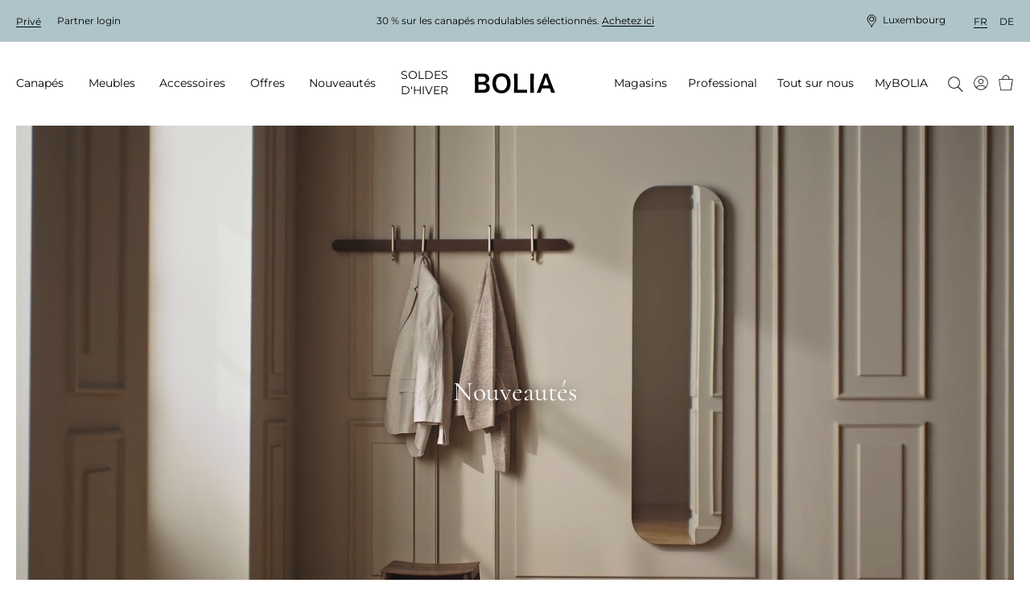

--- FILE ---
content_type: text/html; charset=utf-8
request_url: https://www.bolia.com/fr-lu/meubles/entree/nouveautes/
body_size: 24576
content:

<!DOCTYPE html>

<html ng-app="app" ng-strict-di lang="fr-LU">
<head>

        
    <base href="/fr-lu/meubles/entree/nouveautes/" />

    
    <meta charset="utf-8">
    <meta http-equiv="X-UA-Compatible" content="IE=edge">
    <meta http-equiv="Cache-Control" content="no-cache, no-store, must-revalidate" />
    <meta http-equiv="Pragma" content="no-cache" />
    <meta http-equiv="Expires" content="0" />
    <meta http-equiv="ClearType" content="true">

    
<meta name="viewport" content="width=device-width, initial-scale=1.0, viewport-fit=cover">

    <meta name="x-app-info" content="BOLIA.COM" data-node="wn0sdwk000Y2S" data-version="2025.9858.1217.1" data-file-version="2025.9858.1217.1-10" />

        <title>Nouveaut&#233;s</title>
    <script type="application/ld+json">
        {
          "@context": "https://schema.org",
          "@type": "Organization",
          "url": "http://www.bolia.com",
          "logo": "https://www.bolia.com/bolia-logo-with-spacing.png"
        }
    </script>


        
    <meta name="description" content="Nouveaut&#233;s" />
    <meta property="og:url" content="https://www.bolia.com/fr-lu/meubles/entree/nouveautes/" />
    <meta property="og:title" content="Nouveaut&#233;s" />
    <meta property="og:description" content="Nouveaut&#233;s" />
    <meta property="og:image" content="{{vm.image}}" />
    <meta property="og:image:type" content="image/jpeg" />
    <meta property="og:image:width" content="1100" />
    <meta property="og:image:height" content="530" />

        
        
    <link rel="canonical" href="https://www.bolia.com/fr-lu/meubles/entree/nouveautes/" canonical-url />

    
    
    
    

    <link rel="manifest" href="/manifest.json">
<link rel="apple-touch-icon" sizes="180x180" href="/apple-touch-icon.png">
<link rel="icon" type="image/png" sizes="32x32" href="/favicon-32x32.png">
<link rel="icon" type="image/png" sizes="16x16" href="/favicon-16x16.png">
<link rel="mask-icon" href="/safari-pinned-tab.svg" color="#c6bbad">
<meta name="msapplication-TileColor" content="#e2ddd7">

    
<meta name="theme-color"
      content="#f3f3f3"
      media="(prefers-color-scheme: light)"/>


<meta name="theme-color"
      content="#666666"
      media="(prefers-color-scheme: dark)"/>

        <link rel="preconnect" href="https://assets.bolia.com" crossorigin>
<link rel="preconnect" href="https://policy.app.cookieinformation.com" crossorigin>
<link rel="preconnect" href="https://www.googletagmanager.com" crossorigin>
<link rel="preconnect" href="https://az416426.vo.msecnd.net" crossorigin>
<link rel="preconnect" href="https://f.vimeocdn.com" crossorigin>

    <script>
    const montserratUrl = 'url(\'https://assets.bolia.com/layout/fonts/montserrat.woff2\') format(\'woff2-variations\')';
    const cormorantUrl = 'url(\'https://assets.bolia.com/layout/fonts/cormorant.woff2\') format(\'woff2-variations\')';
    const font = new FontFace(
        'Montserrat', montserratUrl, { weight: '100 900'});
    const altFont = new FontFace(
        'Cormorant', cormorantUrl);

    document.fonts.add(font);
    document.fonts.add(altFont);

    font.load().then(() => {
        document.documentElement.classList.add('font-loaded');
    });

    altFont.load().then(() => {
        document.documentElement.classList.add('alt-font-loaded');
    });
</script>



    <link href="https://assets.bolia.com/bundles/website.css?v=1tlXpQxPJg-cxs3RgcHrE0e6NxDZT7Sgj98FN_DfyII1" type="text/css" rel="stylesheet" />

        <script type="text/javascript">
            window.dataLayer = window.dataLayer || [];

            function gtag() {
                dataLayer.push(arguments);
            }

            gtag('consent', 'default', {
                ad_storage: 'denied',
                analytics_storage: 'denied',
                ad_user_data: 'denied',
                ad_personalization: 'denied',
                wait_for_update: 500,
            });

            gtag('set', 'ads_data_redaction', true);
        </script>
        <script async defer id="CookieConsent" data-gcm-version="2.0" src="https://policy.app.cookieinformation.com/uc.js" data-culture="FR" type="text/javascript"></script>


</head>
<body class="c-text-body safe-area-viewport m-0 relative"
      ng-class="{
      'messages-available' : root.messages.length>
    0,
    'errors-available': root.errors.length > 0
    }">
    
    
    
    

<script>
var dataLayer = dataLayer || []; function tagManagerPush(obj){dataLayer.push(obj);}
</script>

<!-- Google Tag Manager (noscript) -->
<noscript><iframe src='https://www.googletagmanager.com/ns.html?id=GTM-55PB9X&gtm_cookies_win=x'
height='0' width='0' style='display:none;visibility:hidden'></iframe></noscript>
<!-- End Google Tag Manager (noscript) --><!-- Google Tag Manager -->
<script>(function(w,d,s,l,i){w[l]=w[l]||[];w[l].push({'gtm.start':
new Date().getTime(),event:'gtm.js'});var f=d.getElementsByTagName(s)[0],
j=d.createElement(s),dl=l!='dataLayer'?'&l='+l:'';j.async=true;j.src=
'https://www.googletagmanager.com/gtm.js?id='+i+dl+'&gtm_cookies_win=x';f.parentNode.insertBefore(j,f);
})(window,document,'script','dataLayer','GTM-55PB9X');</script>
<!-- End Google Tag Manager -->
    
    <div class="main-off-canvas relative overflow-hidden"
         offcanvas-class-handler
         ng-class="{'-active-facets': root.facetOffCanvasActive, '-active-popover': root.popoverActive }">

        <div role="document"
             class="flex flex-col relative min-h-screen overflow-hidden ">



<top-bar class="z-201 lg:z-above-mega-popover block h-auto md:h-52px xl:h-56px bg-wild-sand lg:block"
         ng-style="{
            'background-color': '#AFC4C9',
            'color': '#000' }"
         ng-class="{ 'hidden': false }"
         is-partner=""
         show-promotion-banner="true"
         show-switch-language="true"
         is-store-context=""
         promo-text-list="[&quot;&lt;p&gt;30&amp;nbsp;% sur les canap&amp;eacute;s modulables s&amp;eacute;lectionn&amp;eacute;s. &lt;a href=\&quot;/fr-lu/campagnes-et-promotions/\&quot;&gt;Achetez ici&lt;/a&gt;&lt;/p&gt;&quot;]",,
         countdown-expired-text="",
         countdown-link="",
         countdown-link-text="",
         countdown-title="",,
         countdown-time="0"
>
</top-bar>


            <div sync-height=".error-holder">
                <div sticky-class="fixed" non-sticky-class="absolute" class="error-holder absolute pin-x z-202 lg:z-above-topbar" sticky-class-scroll-offset="60">
                    <errors-info errors="root.errors"></errors-info>
                    <messages-default messages="root.messages" template="messagesdefaultfy19"></messages-default>
                    <quotation-messages></quotation-messages>
                </div>
            </div>

            <div class="relative">


<header class="print-hidden relative">
    <mega-menu-level-one
        class="c-mega-menu__level-one"
        basket-page="/fr-lu/online-basket/"
        disable-top-navigation="false"
        is-brand-site="false"
        is-receipt-page="false"
        is-partner="false"
        logo-link="/fr-lu/"
        my-bolia-page="/fr-lu/mybolia/"
        show-basket-icon="true"
        search-page="/fr-lu/rechercher/"
        my-bolia-menu-data="{&quot;loginUrl&quot;:&quot;/fr-lu/mybolia/se-connecter/&quot;,&quot;createProfileUrl&quot;:&quot;/fr-lu/mybolia/creer-un-profil/&quot;}">
    </mega-menu-level-one>
</header>
            </div>

            <main role="main" class="flex-auto">
                



<section>
    <div>
        <dynamic-hero-banner  class="c-aspect-ratio-1x1 lg:c-aspect-ratio-16x9"
                              search-result="vm.result"
                             alt-title="Nouveaut&#233;s"
                             image="vm.image"
                             disable-video-on-mobile="disable-video-on-mobile"
                             ng-cloak>
            Nouveaut&#233;s
        </dynamic-hero-banner>
    </div>

</section>

    <div class="flex items-center flex-wrap my-gutter px-gutter xl:px-24">
                        <a class="c-link inline-flex items-center c-text-caption mr-4 mb-2" href="/fr-lu/" track-click="generic" track-generic="{'event':'breadcrumbs','eventCategory':'breadcrumbs','eventAction':'Bolia.com', 'eventLabel':undefined, 'eventValue':undefined}">
                    <span class="c-text-button c-magic-line text-inherit leading-tight tracking-4">Bolia.com</span>
                </a>
                <a class="c-link inline-flex items-center c-text-caption mr-4 mb-2" href="/fr-lu/meubles/" track-click="generic" track-generic="{'event':'breadcrumbs','eventCategory':'breadcrumbs','eventAction':'Meubles', 'eventLabel':undefined, 'eventValue':undefined}">
                        <svg xmlns="http://www.w3.org/2000/svg" fill="none" viewBox="0 0 5 12" class="mr-4" height="10">
        <path fill="currentColor" d="M4.886 5.716a.45.45 0 0 1 0 .569.314.314 0 0 1-.491 0L.102 1.305a.45.45 0 0 1 0-.569.314.314 0 0 1 .49 0l4.294 4.98Z" />
        <path fill="currentColor" d="M4.395 5.716a.314.314 0 0 1 .49 0 .45.45 0 0 1 0 .569l-4.293 4.98a.314.314 0 0 1-.49 0 .45.45 0 0 1 0-.57l4.293-4.98Z" />
    </svg>

                    <span class="c-text-button c-magic-line text-inherit leading-tight tracking-4">Meubles</span>
                </a>
                <a class="c-link inline-flex items-center c-text-caption mr-4 mb-2" href="/fr-lu/meubles/entree/" track-click="generic" track-generic="{'event':'breadcrumbs','eventCategory':'breadcrumbs','eventAction':'Entrée', 'eventLabel':undefined, 'eventValue':undefined}">
                        <svg xmlns="http://www.w3.org/2000/svg" fill="none" viewBox="0 0 5 12" class="mr-4" height="10">
        <path fill="currentColor" d="M4.886 5.716a.45.45 0 0 1 0 .569.314.314 0 0 1-.491 0L.102 1.305a.45.45 0 0 1 0-.569.314.314 0 0 1 .49 0l4.294 4.98Z" />
        <path fill="currentColor" d="M4.395 5.716a.314.314 0 0 1 .49 0 .45.45 0 0 1 0 .569l-4.293 4.98a.314.314 0 0 1-.49 0 .45.45 0 0 1 0-.57l4.293-4.98Z" />
    </svg>

                    <span class="c-text-button c-magic-line text-inherit leading-tight tracking-4">Entr&#233;e</span>
                </a>
                <a class="c-link inline-flex items-center c-text-caption mb-2" href="/fr-lu/meubles/entree/nouveautes/" track-click="generic" track-generic="{'event':'breadcrumbs','eventCategory':'breadcrumbs','eventAction':'Nouveautés', 'eventLabel':undefined, 'eventValue':undefined}">
                        <svg xmlns="http://www.w3.org/2000/svg" fill="none" viewBox="0 0 5 12" class="mr-4" height="10">
        <path fill="currentColor" d="M4.886 5.716a.45.45 0 0 1 0 .569.314.314 0 0 1-.491 0L.102 1.305a.45.45 0 0 1 0-.569.314.314 0 0 1 .49 0l4.294 4.98Z" />
        <path fill="currentColor" d="M4.395 5.716a.314.314 0 0 1 .49 0 .45.45 0 0 1 0 .569l-4.293 4.98a.314.314 0 0 1-.49 0 .45.45 0 0 1 0-.57l4.293-4.98Z" />
    </svg>

                    <span class="c-text-button c-magic-line text-inherit leading-tight tracking-4" style="color: black">Nouveaut&#233;s</span>
                </a>
<script type="application/ld+json">{"itemListElement":[{"item":{"@id":"https://www.bolia.com/fr-lu/","name":"Bolia.com","@context":"http://schema.org","@type":"Thing"},"position":1,"@context":"http://schema.org","@type":"ListItem"},{"item":{"@id":"https://www.bolia.com/fr-lu/meubles/","name":"Meubles","@context":"http://schema.org","@type":"Thing"},"position":2,"@context":"http://schema.org","@type":"ListItem"},{"item":{"@id":"https://www.bolia.com/fr-lu/meubles/entree/","name":"Entrée","@context":"http://schema.org","@type":"Thing"},"position":3,"@context":"http://schema.org","@type":"ListItem"},{"item":{"@id":"https://www.bolia.com/fr-lu/meubles/entree/nouveautes/","name":"Nouveautés","@context":"http://schema.org","@type":"Thing"},"position":4,"@context":"http://schema.org","@type":"ListItem"}],"itemListOrder":"ItemListOrderAscending","numberOfItems":4,"@context":"http://schema.org","@type":"BreadcrumbList"}</script>


    </div>

    <div class="my-4"
         ng-model="root.searchSortByFacet"
         model-init="{&quot;type&quot;:&quot;dropdown&quot;, &quot;id&quot;:&quot;sortBy&quot;, &quot;options&quot;:[{&quot;title&quot;: &quot;Trier par:&quot;, &quot;value&quot;:&quot;_score&quot;}, {&quot;title&quot;: &quot;Nouveaut&#233;s&quot;, &quot;value&quot;:&quot;newest&quot;}]}">
        <search-result page="76115"
                       class="search-result-wrapper"
                       product-group-id="30617"
                       where=""
                       mode="category"
                       ng-model="vm.result"
                       ng-init="root.facetsActive = true"
                       facets-active="root.facetsActive"
                       heading="Nouveaut&#233;s"
                       preload-tiles-result="true"
                       sort-facet="root.searchSortByFacet">
        </search-result>
    </div>


            </main>

                <footer class="print-hidden" role="contentinfo">





<section class="relative px-gutter py-gutter bg-brandy z-above-last-seen lg:z-1 xl:px-24">
    <div class="flex flex-col-reverse justify-end mb-gutter lg:flex-row lg:mb-12">
            <span class="cursor-pointer flex justify-end items-start mb-12 lg:justify-start lg:mb-6 lg:w-1/4" scroll-to="0">
        <span class="c-magic-line c-magic-line--underline " localize="::'Redesign.Footer.FreeRideToTheTop'"></span>
        <icon name="icon-free-ride-to-the-top" class="icon-size-16 ml-4 "></icon>
    </span>

    </div>
    <article class="flex flex-row items-baseline" breakpoints="desk, large">
                <div class="w-1/4 pr-8">
            

                <a href="/fr-lu/tout-sur-nous/bienvenue-chez-bolia/qui-sommes-nous/" class="c-text-h3 c-link c-link--dark c-magic-line use-alternative-font lg:my-0" title="&#192; propos de BOLIA">&#192; propos de BOLIA</a>

            
                    <div class="flex flex-col ml-4 lg:ml-0">
                <p class="-mb-2 lg:m-0">
                    <a href="/fr-lu/tout-sur-nous/bienvenue-chez-bolia/qui-sommes-nous/"
                       class="c-link c-link--dark c-magic-line lg:my-0 ">
                        Qui sommes-nous
                    </a>
                </p>
                <p class="-mb-2 lg:m-0">
                    <a href="/fr-lu/tout-sur-nous/stores/"
                       class="c-link c-link--dark c-magic-line lg:my-0 ">
                        Notre univers de boutiques
                    </a>
                </p>
                <p class="-mb-2 lg:m-0">
                    <a href="/fr-lu/design-stories/bolia-portraits/"
                       class="c-link c-link--dark c-magic-line lg:my-0 ">
                        Rencontrez nos coll&#232;gues
                    </a>
                </p>
                <p class="-mb-2 lg:m-0">
                    <a href="/fr-lu/tout-sur-nous/bienvenue-chez-bolia/vous-souhaitez-rejoindre-notre-equipe-/"
                       class="c-link c-link--dark c-magic-line lg:my-0 ">
                        Offres d&#39;emploi
                    </a>
                </p>
                <p class="-mb-2 lg:m-0">
                    <a href="/fr-lu/tout-sur-nous/notre-philosophie-du-design/nos-designers/"
                       class="c-link c-link--dark c-magic-line lg:my-0 ">
                        Nos designers
                    </a>
                </p>
                <p class="-mb-2 lg:m-0">
                    <a href="/fr-lu/tout-sur-nous/durabilite-et-transparence/changer-pour-le-mieux/"
                       class="c-link c-link--dark c-magic-line lg:my-0 ">
                        Changer pour le mieux
                    </a>
                </p>
                <p class="-mb-2 lg:m-0">
                    <a href="/fr-lu/tout-sur-nous/partager-la-creativite/collaborations-creatives/"
                       class="c-link c-link--dark c-magic-line lg:my-0 ">
                        Collaborations cr&#233;atives
                    </a>
                </p>
                <p class="-mb-2 lg:m-0">
                    <a href="/fr-lu/tout-sur-nous/bienvenue-chez-bolia/ce-que-vous-ne-savez-peut-etre-pas-a-notre-sujet/"
                       class="c-link c-link--dark c-magic-line lg:my-0 ">
                        Ce que vous ne savez peut-&#234;tre pas &#224; notre sujet...
                    </a>
                </p>
                <p class="-mb-2 lg:m-0">
                    <a href="/fr-lu/mybolia/"
                       class="c-link c-link--dark c-magic-line lg:my-0 ">
                        MyBOLIA
                    </a>
                </p>
        </div>

            
        </div>

                <div class="w-1/4 pr-8">
            

                <a href="/fr-lu/nouvelle-collection/" class="c-text-h3 c-link c-link--dark c-magic-line use-alternative-font lg:my-0" title="Collection">Collection</a>

            
                    <div class="flex flex-col ml-4 lg:ml-0">
                <p class="-mb-2 lg:m-0">
                    <a href="/fr-lu/nouvelle-collection/"
                       class="c-link c-link--dark c-magic-line lg:my-0 ">
                        Nouvelle collection
                    </a>
                </p>
                <p class="-mb-2 lg:m-0">
                    <a href="/fr-lu/canapes/"
                       title="Canap&#233;s"
                       class="c-link c-link--dark c-magic-line lg:my-0 ">
                        Canap&#233;s
                    </a>
                </p>
                <p class="-mb-2 lg:m-0">
                    <a href="/fr-lu/meubles/"
                       title="Meubles"
                       class="c-link c-link--dark c-magic-line lg:my-0 ">
                        Meubles
                    </a>
                </p>
                <p class="-mb-2 lg:m-0">
                    <a href="/fr-lu/meubles/meubles-exterieur/"
                       class="c-link c-link--dark c-magic-line lg:my-0 ">
                        Meubles d&#39;ext&#233;rieur
                    </a>
                </p>
                <p class="-mb-2 lg:m-0">
                    <a href="/fr-lu/accessoires/luminaire/"
                       title="Luminaire"
                       class="c-link c-link--dark c-magic-line lg:my-0 ">
                        Luminaire
                    </a>
                </p>
                <p class="-mb-2 lg:m-0">
                    <a href="/fr-lu/accessoires/les-tissus-dameublement/tapis/"
                       class="c-link c-link--dark c-magic-line lg:my-0 ">
                        Tapis
                    </a>
                </p>
                <p class="-mb-2 lg:m-0">
                    <a href="/fr-lu/accessoires/"
                       title="Accessoires"
                       class="c-link c-link--dark c-magic-line lg:my-0 ">
                        Accessoires
                    </a>
                </p>
                <p class="-mb-2 lg:m-0">
                    <a href="/fr-lu/meubles/curated-collections/"
                       class="c-link c-link--dark c-magic-line lg:my-0 ">
                        Collections personnalis&#233;es
                    </a>
                </p>
                <p class="-mb-2 lg:m-0">
                    <a href="https://designuniverse.bolia.com/web/faces/public/exo/order_fabric_bolia_online_LUFR"
                       title="Commandez des &#233;chantillons gratuits "
                       class="c-link c-link--dark c-magic-line lg:my-0 ">
                        Commandez des &#233;chantillons gratuits
                    </a>
                </p>
                <p class="-mb-2 lg:m-0">
                    <a href="/fr-lu/professional/professional-collection/"
                       class="c-link c-link--dark c-magic-line lg:my-0 ">
                        The Professional Collection
                    </a>
                </p>
                <p class="-mb-2 lg:m-0">
                    <a href="/fr-lu/tout-sur-nous/stores/online-outlet/"
                       class="c-link c-link--dark c-magic-line lg:my-0 ">
                        Outlet en ligne
                    </a>
                </p>
        </div>

            
        </div>

                <div class="w-1/4 pr-8">
            

                <a href="/fr-lu/tout-sur-nous/service-client/FAQ/" class="c-text-h3 c-link c-link--dark c-magic-line use-alternative-font lg:my-0" title="Service client">Service client</a>

            
                    <div class="flex flex-col ml-4 lg:ml-0">
                <p class="-mb-2 lg:m-0">
                    <a href="/fr-lu/tout-sur-nous/service-client/commande/"
                       class="c-link c-link--dark c-magic-line lg:my-0 ">
                        Commande
                    </a>
                </p>
                <p class="-mb-2 lg:m-0">
                    <a href="/fr-lu/tout-sur-nous/service-client/livraison-et-retrait/"
                       class="c-link c-link--dark c-magic-line lg:my-0 ">
                        Livraison et retrait
                    </a>
                </p>
                <p class="-mb-2 lg:m-0">
                    <a href="/fr-lu/tout-sur-nous/durabilite-et-transparence/une-garantie-de-10-ans/"
                       class="c-link c-link--dark c-magic-line lg:my-0 ">
                        Une garantie de 10 ans
                    </a>
                </p>
                <p class="-mb-2 lg:m-0">
                    <a href="/fr-lu/tout-sur-nous/customer-care/conditions-generales-de-vente/"
                       class="c-link c-link--dark c-magic-line lg:my-0 ">
                        Conditions g&#233;n&#233;rales
                    </a>
                </p>
                <p class="-mb-2 lg:m-0">
                    <a href="/fr-lu/tout-sur-nous/service-client/droit-de-retour-et-de-retractation/"
                       class="c-link c-link--dark c-magic-line lg:my-0 ">
                        Droit de retour et de r&#233;tractation
                    </a>
                </p>
                <p class="-mb-2 lg:m-0">
                    <a href="/fr-lu/tout-sur-nous/customer-care/faire-une-reclamation/"
                       class="c-link c-link--dark c-magic-line lg:my-0 ">
                        Faire une r&#233;clamation
                    </a>
                </p>
                <p class="-mb-2 lg:m-0">
                    <a href="/fr-lu/tout-sur-nous/service-client/nous-contacter/"
                       class="c-link c-link--dark c-magic-line lg:my-0 ">
                        Nous contacter
                    </a>
                </p>
                <p class="-mb-2 lg:m-0">
                    <a href="/fr-lu/tout-sur-nous/service-client/politique-de-confidentialite/"
                       class="c-link c-link--dark c-magic-line lg:my-0 ">
                        Politique de confidentialit&#233;
                    </a>
                </p>
        </div>

                    <a class="c-magic-line flex flex-col mt-4 ml-4 lg:m-0 lg:inline-block" onClick="javascript:CookieConsent.renew()">Mettre &#224; jour les cookies</a>

        </div>

                <div class="w-1/4">
            

                <a href="/fr-lu/tout-sur-nous/service-client/FAQ/" class="c-text-h3 c-link c-link--dark c-magic-line use-alternative-font lg:my-0" title="Nous contacter">Nous contacter</a>

            
                    <p class="-mb-3 mt-2 leading-17 lg:leading-normal lg:my-0 italic ">Horaires d'ouverture : <br/>Du lundi au vendredi : 10-19<br/>Samedis : 10-16</p>

            
            
                    <div class="flex flex-col ml-4 lg:ml-0">
                <p class="-mb-2 lg:m-0 flex items-center -ml-4 lg:ml-0">
                    <a href="/fr-lu/tout-sur-nous/bienvenue-chez-bolia/nous-sommes-la-pour-vous-aider/"
                       title="Chattez avec nous"
                       class="c-link c-link--dark c-magic-line lg:my-0 ">
                        Chattez avec nous
                    </a>
                        <icon name="icon-arrow-thin" class="icon-size-10 xl:icon-size-12 rotate-3/4 ml-2"></icon>
                </p>
        </div>

                <p class="mt-gutter">
        
    </p>

        </div>

    </article>
    <article breakpoints="small, medium">
        <dl class="mt-0" toggle-class="c-accordion-list__term--active" selector=".c-accordion-list__term" allow-multiple="false">
                <dt class="c-accordion-list__term mt-6">
        <h3>Nous contacter</h3>
        <icon name="icon-plus-medium" class="icon-size-12 xl:icon-size-16"></icon>
    </dt>
    <dd class="c-accordion-list__data c-accordion-list__data--no-magic-line mt-2">
        
                <p class="-mb-3 mt-2 leading-17 lg:leading-normal lg:my-0 italic ">Horaires d'ouverture : <br/>Du lundi au vendredi : 10-19<br/>Samedis : 10-16</p>

        
        
                <div class="flex flex-col ml-4 lg:ml-0">
                <p class="-mb-2 lg:m-0 flex items-center -ml-4 lg:ml-0">
                    <a href="/fr-lu/tout-sur-nous/bienvenue-chez-bolia/nous-sommes-la-pour-vous-aider/"
                       title="Chattez avec nous"
                       class="c-link c-link--dark c-magic-line lg:my-0 ">
                        Chattez avec nous
                    </a>
                        <icon name="icon-arrow-thin" class="icon-size-10 xl:icon-size-12 rotate-3/4 ml-2"></icon>
                </p>
        </div>

            <p class="mt-gutter">
        
    </p>

    </dd>

                    <dt class="c-accordion-list__term mt-6">
                    <h3>Service client</h3>

            <icon name="icon-plus-medium" class="icon-size-12 xl:icon-size-16"></icon>
        </dt>
        <dd class="c-accordion-list__data c-accordion-list__data--no-magic-line">
            
                    <div class="flex flex-col ml-4 lg:ml-0">
                <p class="-mb-2 lg:m-0">
                    <a href="/fr-lu/tout-sur-nous/service-client/commande/"
                       class="c-link c-link--dark c-magic-line lg:my-0 ">
                        Commande
                    </a>
                </p>
                <p class="-mb-2 lg:m-0">
                    <a href="/fr-lu/tout-sur-nous/service-client/livraison-et-retrait/"
                       class="c-link c-link--dark c-magic-line lg:my-0 ">
                        Livraison et retrait
                    </a>
                </p>
                <p class="-mb-2 lg:m-0">
                    <a href="/fr-lu/tout-sur-nous/durabilite-et-transparence/une-garantie-de-10-ans/"
                       class="c-link c-link--dark c-magic-line lg:my-0 ">
                        Une garantie de 10 ans
                    </a>
                </p>
                <p class="-mb-2 lg:m-0">
                    <a href="/fr-lu/tout-sur-nous/customer-care/conditions-generales-de-vente/"
                       class="c-link c-link--dark c-magic-line lg:my-0 ">
                        Conditions g&#233;n&#233;rales
                    </a>
                </p>
                <p class="-mb-2 lg:m-0">
                    <a href="/fr-lu/tout-sur-nous/service-client/droit-de-retour-et-de-retractation/"
                       class="c-link c-link--dark c-magic-line lg:my-0 ">
                        Droit de retour et de r&#233;tractation
                    </a>
                </p>
                <p class="-mb-2 lg:m-0">
                    <a href="/fr-lu/tout-sur-nous/customer-care/faire-une-reclamation/"
                       class="c-link c-link--dark c-magic-line lg:my-0 ">
                        Faire une r&#233;clamation
                    </a>
                </p>
                <p class="-mb-2 lg:m-0">
                    <a href="/fr-lu/tout-sur-nous/service-client/nous-contacter/"
                       class="c-link c-link--dark c-magic-line lg:my-0 ">
                        Nous contacter
                    </a>
                </p>
                <p class="-mb-2 lg:m-0">
                    <a href="/fr-lu/tout-sur-nous/service-client/politique-de-confidentialite/"
                       class="c-link c-link--dark c-magic-line lg:my-0 ">
                        Politique de confidentialit&#233;
                    </a>
                </p>
        </div>

            
        </dd>

                    <dt class="c-accordion-list__term mt-6">
                    <h3>Collection</h3>

            <icon name="icon-plus-medium" class="icon-size-12 xl:icon-size-16"></icon>
        </dt>
        <dd class="c-accordion-list__data c-accordion-list__data--no-magic-line">
            
                    <div class="flex flex-col ml-4 lg:ml-0">
                <p class="-mb-2 lg:m-0">
                    <a href="/fr-lu/nouvelle-collection/"
                       class="c-link c-link--dark c-magic-line lg:my-0 ">
                        Nouvelle collection
                    </a>
                </p>
                <p class="-mb-2 lg:m-0">
                    <a href="/fr-lu/canapes/"
                       title="Canap&#233;s"
                       class="c-link c-link--dark c-magic-line lg:my-0 ">
                        Canap&#233;s
                    </a>
                </p>
                <p class="-mb-2 lg:m-0">
                    <a href="/fr-lu/meubles/"
                       title="Meubles"
                       class="c-link c-link--dark c-magic-line lg:my-0 ">
                        Meubles
                    </a>
                </p>
                <p class="-mb-2 lg:m-0">
                    <a href="/fr-lu/meubles/meubles-exterieur/"
                       class="c-link c-link--dark c-magic-line lg:my-0 ">
                        Meubles d&#39;ext&#233;rieur
                    </a>
                </p>
                <p class="-mb-2 lg:m-0">
                    <a href="/fr-lu/accessoires/luminaire/"
                       title="Luminaire"
                       class="c-link c-link--dark c-magic-line lg:my-0 ">
                        Luminaire
                    </a>
                </p>
                <p class="-mb-2 lg:m-0">
                    <a href="/fr-lu/accessoires/les-tissus-dameublement/tapis/"
                       class="c-link c-link--dark c-magic-line lg:my-0 ">
                        Tapis
                    </a>
                </p>
                <p class="-mb-2 lg:m-0">
                    <a href="/fr-lu/accessoires/"
                       title="Accessoires"
                       class="c-link c-link--dark c-magic-line lg:my-0 ">
                        Accessoires
                    </a>
                </p>
                <p class="-mb-2 lg:m-0">
                    <a href="/fr-lu/meubles/curated-collections/"
                       class="c-link c-link--dark c-magic-line lg:my-0 ">
                        Collections personnalis&#233;es
                    </a>
                </p>
                <p class="-mb-2 lg:m-0">
                    <a href="https://designuniverse.bolia.com/web/faces/public/exo/order_fabric_bolia_online_LUFR"
                       title="Commandez des &#233;chantillons gratuits "
                       class="c-link c-link--dark c-magic-line lg:my-0 ">
                        Commandez des &#233;chantillons gratuits
                    </a>
                </p>
                <p class="-mb-2 lg:m-0">
                    <a href="/fr-lu/professional/professional-collection/"
                       class="c-link c-link--dark c-magic-line lg:my-0 ">
                        The Professional Collection
                    </a>
                </p>
                <p class="-mb-2 lg:m-0">
                    <a href="/fr-lu/tout-sur-nous/stores/online-outlet/"
                       class="c-link c-link--dark c-magic-line lg:my-0 ">
                        Outlet en ligne
                    </a>
                </p>
        </div>

            
        </dd>

                    <dt class="c-accordion-list__term mt-6">
                    <h3>&#192; propos de BOLIA</h3>

            <icon name="icon-plus-medium" class="icon-size-12 xl:icon-size-16"></icon>
        </dt>
        <dd class="c-accordion-list__data c-accordion-list__data--no-magic-line">
            
                    <div class="flex flex-col ml-4 lg:ml-0">
                <p class="-mb-2 lg:m-0">
                    <a href="/fr-lu/tout-sur-nous/bienvenue-chez-bolia/qui-sommes-nous/"
                       class="c-link c-link--dark c-magic-line lg:my-0 ">
                        Qui sommes-nous
                    </a>
                </p>
                <p class="-mb-2 lg:m-0">
                    <a href="/fr-lu/tout-sur-nous/stores/"
                       class="c-link c-link--dark c-magic-line lg:my-0 ">
                        Notre univers de boutiques
                    </a>
                </p>
                <p class="-mb-2 lg:m-0">
                    <a href="/fr-lu/design-stories/bolia-portraits/"
                       class="c-link c-link--dark c-magic-line lg:my-0 ">
                        Rencontrez nos coll&#232;gues
                    </a>
                </p>
                <p class="-mb-2 lg:m-0">
                    <a href="/fr-lu/tout-sur-nous/bienvenue-chez-bolia/vous-souhaitez-rejoindre-notre-equipe-/"
                       class="c-link c-link--dark c-magic-line lg:my-0 ">
                        Offres d&#39;emploi
                    </a>
                </p>
                <p class="-mb-2 lg:m-0">
                    <a href="/fr-lu/tout-sur-nous/notre-philosophie-du-design/nos-designers/"
                       class="c-link c-link--dark c-magic-line lg:my-0 ">
                        Nos designers
                    </a>
                </p>
                <p class="-mb-2 lg:m-0">
                    <a href="/fr-lu/tout-sur-nous/durabilite-et-transparence/changer-pour-le-mieux/"
                       class="c-link c-link--dark c-magic-line lg:my-0 ">
                        Changer pour le mieux
                    </a>
                </p>
                <p class="-mb-2 lg:m-0">
                    <a href="/fr-lu/tout-sur-nous/partager-la-creativite/collaborations-creatives/"
                       class="c-link c-link--dark c-magic-line lg:my-0 ">
                        Collaborations cr&#233;atives
                    </a>
                </p>
                <p class="-mb-2 lg:m-0">
                    <a href="/fr-lu/tout-sur-nous/bienvenue-chez-bolia/ce-que-vous-ne-savez-peut-etre-pas-a-notre-sujet/"
                       class="c-link c-link--dark c-magic-line lg:my-0 ">
                        Ce que vous ne savez peut-&#234;tre pas &#224; notre sujet...
                    </a>
                </p>
                <p class="-mb-2 lg:m-0">
                    <a href="/fr-lu/mybolia/"
                       class="c-link c-link--dark c-magic-line lg:my-0 ">
                        MyBOLIA
                    </a>
                </p>
        </div>

                    <a class="c-magic-line flex flex-col mt-4 ml-4 lg:m-0 lg:inline-block" onClick="javascript:CookieConsent.renew()">Mettre &#224; jour les cookies</a>

        </dd>

        </dl>
    </article>
        <section class="mt-6 lg:mt-10"
             breakpoints="small, medium">
        <div class="flex flex-col">
                        <p class="mx-0 my-1 flex">
                <span class="mr-4 font-bold lg:mr-2" localize="::'Search.Stores'"></span>
                <a href="/fr-lu/tout-sur-nous/stores/trouver-des-magasins/"
                   class="c-link--dark c-magic-line--underline">
                    Trouver des magasins
                </a>
            </p>

        </div>
                <ul class="my-6 flex w-full list-reset h-full lg:w-1/4 lg:my-0 lg:pr-8 lg:py-1">
                <li class="flex items-center mr-8">
                    <a class="c-link ext-inherit text-current-color"
                       style="max-width: 20px"
                       href="https://www.facebook.com/Boliacom"
                       title="Facebook">
                        <tile-image aspect-ratio="8x5" static-sizes="100vw" size-override="200" mode="crop" bgcolor="transparent" base-src="/globalassets/media/2.-labels--icons/2.4-some-icons/facebook.png" description="Facebook"></tile-image>
                    </a>
                </li>
                <li class="flex items-center mr-8">
                    <a class="c-link ext-inherit text-current-color"
                       style="max-width: 20px"
                       href="https://www.instagram.com/boliacom/?hl=en"
                       title="Instagram">
                        <tile-image aspect-ratio="8x5" static-sizes="100vw" size-override="200" mode="crop" bgcolor="transparent" base-src="/globalassets/media/2.-labels--icons/2.4-some-icons/instagram.png" description="Instagram"></tile-image>
                    </a>
                </li>
                <li class="flex items-center mr-8">
                    <a class="c-link ext-inherit text-current-color"
                       style="max-width: 20px"
                       href="https://www.youtube.com/c/Boliacom"
                       title="YouTube">
                        <tile-image aspect-ratio="8x5" static-sizes="100vw" size-override="200" mode="crop" bgcolor="transparent" base-src="/globalassets/media/2.-labels--icons/2.4-some-icons/youtube.png" description="YouTube"></tile-image>
                    </a>
                </li>
                <li class="flex items-center mr-8">
                    <a class="c-link ext-inherit text-current-color"
                       style="max-width: 20px"
                       href="https://www.pinterest.com/bolia/"
                       title="Pinterest">
                        <tile-image aspect-ratio="8x5" static-sizes="100vw" size-override="200" mode="crop" bgcolor="transparent" base-src="/globalassets/media/2.-labels--icons/2.4-some-icons/pinterest.png" description="Pinterest"></tile-image>
                    </a>
                </li>
                <li class="flex items-center mr-8">
                    <a class="c-link ext-inherit text-current-color"
                       style="max-width: 20px"
                       href="https://www.linkedin.com/company/bolia.com"
                       title="LinkedIn">
                        <tile-image aspect-ratio="8x5" static-sizes="100vw" size-override="200" mode="crop" bgcolor="transparent" base-src="/globalassets/media/2.-labels--icons/2.4-some-icons/linkedin.png" description="LinkedIn"></tile-image>
                    </a>
                </li>
        </ul>

                <ul class="my-6 flex flex-wrap-reverse list-reset w-full lg:w-1/4 lg:my-0 lg:pr-8 lg:py-1">
                <li class="mr-2 mt-2 w-full" style="max-width: 35px">
                    <tile-image aspect-ratio="8x5" base-src="/globalassets/settings/payment-options/mc_vrt_opt_pos_73_3x-adjusted.png" description="MasterCard"></tile-image>
                </li>
                <li class="mr-2 mt-2 w-full" style="max-width: 35px">
                    <tile-image aspect-ratio="8x5" base-src="/globalassets/settings/payment-options/ms_vrt_opt_pos_73_3x-adjusted.png" description="Maestro"></tile-image>
                </li>
                <li class="mr-2 mt-2 w-full" style="max-width: 35px">
                    <tile-image aspect-ratio="8x5" base-src="/globalassets/settings/payment-options/mainvisablue-adjusted.png" description="VISA"></tile-image>
                </li>
                <li class="mr-2 mt-2 w-full" style="max-width: 35px">
                    <tile-image aspect-ratio="8x5" base-src="/globalassets/settings/payment-options/amex.png" description="American Express"></tile-image>
                </li>
                <li class="mr-2 mt-2 w-full" style="max-width: 35px">
                    <tile-image aspect-ratio="8x5" base-src="/globalassets/settings/payment-options/paypal-footer-logo.png" description="PayPal"></tile-image>
                </li>
                <li class="mr-2 mt-2 w-full" style="max-width: 35px">
                    <tile-image aspect-ratio="8x5" base-src="/globalassets/settings/payment-options/apple-pay-small-adjusted.png" description="Apple Pay"></tile-image>
                </li>
        </ul>

    </section>
    <section class="flex flex-row items-end mt-gutter"
             breakpoints="desk, large">
                <div class="flex flex-col my-6 w-full lg:my-1 lg:w-1/4">
            
            <span class="">&copy; 2026 BOLIA International</span>
        </div>

                <ul class="my-6 flex w-full list-reset h-full lg:w-1/4 lg:my-0 lg:pr-8 lg:py-1">
                <li class="flex items-center mr-8">
                    <a class="c-link ext-inherit text-current-color"
                       style="max-width: 20px"
                       href="https://www.facebook.com/Boliacom"
                       title="Facebook">
                        <tile-image aspect-ratio="8x5" static-sizes="100vw" size-override="200" mode="crop" bgcolor="transparent" base-src="/globalassets/media/2.-labels--icons/2.4-some-icons/facebook.png" description="Facebook"></tile-image>
                    </a>
                </li>
                <li class="flex items-center mr-8">
                    <a class="c-link ext-inherit text-current-color"
                       style="max-width: 20px"
                       href="https://www.instagram.com/boliacom/?hl=en"
                       title="Instagram">
                        <tile-image aspect-ratio="8x5" static-sizes="100vw" size-override="200" mode="crop" bgcolor="transparent" base-src="/globalassets/media/2.-labels--icons/2.4-some-icons/instagram.png" description="Instagram"></tile-image>
                    </a>
                </li>
                <li class="flex items-center mr-8">
                    <a class="c-link ext-inherit text-current-color"
                       style="max-width: 20px"
                       href="https://www.youtube.com/c/Boliacom"
                       title="YouTube">
                        <tile-image aspect-ratio="8x5" static-sizes="100vw" size-override="200" mode="crop" bgcolor="transparent" base-src="/globalassets/media/2.-labels--icons/2.4-some-icons/youtube.png" description="YouTube"></tile-image>
                    </a>
                </li>
                <li class="flex items-center mr-8">
                    <a class="c-link ext-inherit text-current-color"
                       style="max-width: 20px"
                       href="https://www.pinterest.com/bolia/"
                       title="Pinterest">
                        <tile-image aspect-ratio="8x5" static-sizes="100vw" size-override="200" mode="crop" bgcolor="transparent" base-src="/globalassets/media/2.-labels--icons/2.4-some-icons/pinterest.png" description="Pinterest"></tile-image>
                    </a>
                </li>
                <li class="flex items-center mr-8">
                    <a class="c-link ext-inherit text-current-color"
                       style="max-width: 20px"
                       href="https://www.linkedin.com/company/bolia.com"
                       title="LinkedIn">
                        <tile-image aspect-ratio="8x5" static-sizes="100vw" size-override="200" mode="crop" bgcolor="transparent" base-src="/globalassets/media/2.-labels--icons/2.4-some-icons/linkedin.png" description="LinkedIn"></tile-image>
                    </a>
                </li>
        </ul>

                <ul class="my-6 flex flex-wrap-reverse list-reset w-full lg:w-1/4 lg:my-0 lg:pr-8 lg:py-1">
                <li class="mr-2 mt-2 w-full" style="max-width: 35px">
                    <tile-image aspect-ratio="8x5" base-src="/globalassets/settings/payment-options/mc_vrt_opt_pos_73_3x-adjusted.png" description="MasterCard"></tile-image>
                </li>
                <li class="mr-2 mt-2 w-full" style="max-width: 35px">
                    <tile-image aspect-ratio="8x5" base-src="/globalassets/settings/payment-options/ms_vrt_opt_pos_73_3x-adjusted.png" description="Maestro"></tile-image>
                </li>
                <li class="mr-2 mt-2 w-full" style="max-width: 35px">
                    <tile-image aspect-ratio="8x5" base-src="/globalassets/settings/payment-options/mainvisablue-adjusted.png" description="VISA"></tile-image>
                </li>
                <li class="mr-2 mt-2 w-full" style="max-width: 35px">
                    <tile-image aspect-ratio="8x5" base-src="/globalassets/settings/payment-options/amex.png" description="American Express"></tile-image>
                </li>
                <li class="mr-2 mt-2 w-full" style="max-width: 35px">
                    <tile-image aspect-ratio="8x5" base-src="/globalassets/settings/payment-options/paypal-footer-logo.png" description="PayPal"></tile-image>
                </li>
                <li class="mr-2 mt-2 w-full" style="max-width: 35px">
                    <tile-image aspect-ratio="8x5" base-src="/globalassets/settings/payment-options/apple-pay-small-adjusted.png" description="Apple Pay"></tile-image>
                </li>
        </ul>

        <div class="flex flex-col w-1/4 ml-auto">
                        <p class="mx-0 my-1 flex">
                <span class="mr-4 font-bold lg:mr-2" localize="::'Search.Stores'"></span>
                <a href="/fr-lu/tout-sur-nous/stores/trouver-des-magasins/"
                   class="c-link--dark c-magic-line--underline">
                    Trouver des magasins
                </a>
            </p>

        </div>
    </section>

</section>





















                </footer>

            <div class="c-page-blind fixed z-1 pin bg-black-20"
                 role="button"
                 tabindex="0"
                 page-blind>
            </div>
        </div>

        <div breakpoints="small, medium" role="complementary" class="main-off-canvas__popover bg-white pin fixed overflow-y-auto scrolling-touch w-full z-above-mega-menu" data-main-off-canvas-popover id="main-off-canvas-popover">
            <offcanvas-component-handler template="offcanvascomponenthandlerfy19"></offcanvas-component-handler>
        </div>

        <div class="main-popover__container">
            <freight-popout-handler></freight-popout-handler>
            <store-selector-with-inventory-popout></store-selector-with-inventory-popout>
            <product-environment-relations-popout></product-environment-relations-popout>
                            <wishlist-login-popout></wishlist-login-popout>
                    </div>

    </div>

    <track-scroll></track-scroll>
    <track-to-datalayer when="true" message="{'ServerName':'wn0sdwk000Y2S'}"></track-to-datalayer>
    <track-to-datalayer when="true" message="{'StoreId':''}"></track-to-datalayer>
    <track-to-datalayer when="true" message='{"event":"Variables","pageType":"CategoryPage","pageId":76115,"itemsInBasket":0,"basketValue":0.0,"offer":"false","deliveryTypes":"","deliveryAmount":0}'>
    </track-to-datalayer>
    <track-to-datalayer when="true" message='{"userData":{"userId":"anonymous","customerType":"private","loginStatus":"not logged in"},"pageSection":"Bolia.com > Meubles > Entrée > Nouveautés","pageCountry":"lu","previousPageUrl":null}'></track-to-datalayer>
    <track-to-datalayer when="true" message="{'event':'PartnerContext', 'IsPartnerContext':false}"></track-to-datalayer>


    
    

    <script type="text/javascript" src="https://assets.bolia.com/bundles/js/vendor.js?v=f4eqamVXGTp0zuvxyvV-BeF46a6VbxekCBkdPh_WxWs1"></script>

    <script type="text/javascript">
//<![CDATA[
var __jsnlog_configure = function (JL) {
JL.setOptions({"clientIP": "172.70.100.48", "requestId": "a1e09d8f-9ae9-4206-ae4c-fc5ac230604b", "defaultAjaxUrl": "/jsnlog.logger"});
var a0=JL.createAjaxAppender('appender1');
a0.setOptions({"level": 6000, "userAgentRegex": "^[^;\\)\\(]*((?!MSIE 8|MSIE 7|MSIE 6|alexa|bot|crawl(?:er|ing)|facebookexternalhit|feedburner|google web preview|nagios|postrank|pingdom|slurp|spider|yahoo!|yandex).)*[^;\\)\\(]*$", "sendWithBufferLevel": 6000, "storeInBufferLevel": 4000, "bufferSize": 20});
var logger=JL("");
logger.setOptions({"appenders": [a0], "userAgentRegex": "^[^;\\)\\(]*((?!MSIE 8|MSIE 7|MSIE 6|alexa|bot|crawl(?:er|ing)|facebookexternalhit|feedburner|google web preview|nagios|postrank|pingdom|slurp|spider|yahoo!|yandex).)*[^;\\)\\(]*$"});
var logger=JL("onerrorLogger");
logger.setOptions({"appenders": [a0], "userAgentRegex": "^[^;\\)\\(]*((?!MSIE 8|MSIE 7|MSIE 6|alexa|bot|crawl(?:er|ing)|facebookexternalhit|feedburner|google web preview|nagios|postrank|pingdom|slurp|spider|yahoo!|yandex).)*[^;\\)\\(]*$", "onceOnly": ["(\"message\":\\s*\"\\[\\$rootScope:infdig\\])[\\s\\S]*\"name\":\\s*\"Error\"[\\s\\S]*\"Url\":\\s*\"https?:\\/\\/(?:www\\.)bolia.com\\/episerver([\\s\\S]*?)\\?epieditmode=True\"","(Error: \\[\\$rootScope:infdig\\]).*(\"name\":\"Error\").*(\\?gclid)","(Error: \\[\\$parse:ueoe\\]).*(\"name\":\"Error\").*(vm.result.total)","Failed to execute phase \\[query_fetch\\], all shards failed;","\"Message\":{}","(Error: \\[\\$compile:iscp\\]).*(\"name\":\"Error\")","No HTTP resource was found that matches the request URI","The requested resource does not support http method","(Error: \\[\\$compile:nonassign\\]).*(\"name\":\"Error\")"]});
var logger=JL("Angular");
logger.setOptions({"appenders": [a0], "userAgentRegex": "^[^;\\)\\(]*((?!MSIE 8|MSIE 7|MSIE 6|alexa|bot|crawl(?:er|ing)|facebookexternalhit|feedburner|google web preview|nagios|postrank|pingdom|slurp|spider|yahoo!|yandex).)*[^;\\)\\(]*$", "onceOnly": ["(\"message\":\\s*\"\\[\\$rootScope:infdig\\])[\\s\\S]*\"name\":\\s*\"Error\"[\\s\\S]*\"Url\":\\s*\"https?:\\/\\/(?:www\\.)bolia.com\\/episerver([\\s\\S]*?)\\?epieditmode=True\"","(Error: \\[\\$rootScope:infdig\\]).*(\"name\":\"Error\").*(\\?gclid)","(Error: \\[\\$parse:ueoe\\]).*(\"name\":\"Error\").*(vm.result.total)","Failed to execute phase \\[query_fetch\\], all shards failed;","\"Message\":{}","(Error: \\[\\$compile:iscp\\]).*(\"name\":\"Error\")","No HTTP resource was found that matches the request URI","The requested resource does not support http method","(Error: \\[\\$compile:nonassign\\]).*(\"name\":\"Error\")"]});
var logger=JL("Angular.Ajax");
logger.setOptions({"appenders": [a0], "userAgentRegex": "^[^;\\)\\(]*((?!MSIE 8|MSIE 7|MSIE 6|alexa|bot|crawl(?:er|ing)|facebookexternalhit|feedburner|google web preview|nagios|postrank|pingdom|slurp|spider|yahoo!|yandex).)*[^;\\)\\(]*$", "onceOnly": ["(\"message\":\\s*\"\\[\\$rootScope:infdig\\])[\\s\\S]*\"name\":\\s*\"Error\"[\\s\\S]*\"Url\":\\s*\"https?:\\/\\/(?:www\\.)bolia.com\\/episerver([\\s\\S]*?)\\?epieditmode=True\"","(Error: \\[\\$rootScope:infdig\\]).*(\"name\":\"Error\").*(\\?gclid)","(Error: \\[\\$parse:ueoe\\]).*(\"name\":\"Error\").*(vm.result.total)","Failed to execute phase \\[query_fetch\\], all shards failed;","\"Message\":{}","(Error: \\[\\$compile:iscp\\]).*(\"name\":\"Error\")","No HTTP resource was found that matches the request URI","The requested resource does not support http method","(Error: \\[\\$compile:nonassign\\]).*(\"name\":\"Error\")"]});
}; try { __jsnlog_configure(JL); } catch(e) {};
//]]>
</script>



<script>
    try {
        JL.setOptions({
            serialize: function(object) {
                return window.btoa(JSON.stringify(object));
            }
        });
    } catch(e) {}
</script>

    <script>
        var forceDebugInfoEnabled;
        try { forceDebugInfoEnabled = localStorage.getItem('debugInfoEnabled') === 'true'; } catch (ex) {}
        window.isDebugEnabled = forceDebugInfoEnabled || false;
    </script>
    <script type="text/javascript" src="https://assets.bolia.com/bundles/js/app.js?v=zbVYZ8gUNcfdQyXz9u63K-pnVWj38045QTXydEEHrIg1"></script>


    <script>
    (function() {
        var app = angular.module('app');
        app.config(['$compileProvider', function($compileProvider) {
            $compileProvider.debugInfoEnabled(window.isDebugEnabled);
            $compileProvider.commentDirectivesEnabled(false);
            $compileProvider.cssClassDirectivesEnabled(false);
        }]);
        
    


            
            app.constant('moduleBuilderSettings', Object.freeze({
                isModuleBased: false,
                isEnabled: false,
            }));
            

            
            app.constant('giftPackagingBlockLabels', Object.freeze({}));
            app.constant('giftPackagingMessageRegex', Object.freeze({}));
            

            
            app.constant('countryChangeTexts', Object.freeze({
                heading: '',
                text: '',
                dismiss: '',
                commit: '',
            }));
            

            
            app.constant('limitedDeliveryTexts', Object.freeze({
                heading: '',
                text: '',
            }));
            

        app.constant('cdnEndpoint', 'https://assets.bolia.com');
        app.constant('basketSettings', Object.freeze({"basketUrl":"/fr-lu/online-basket/"}));
        app.constant('cdnImageVersionSuffix', '2025.9858.1217.1');
        app.constant('serverContext', Object.freeze({"pageLink":"76115","basketId":"1256bd5b-488a-46e1-959a-33475f32f10f_000141_EUR","isInternationalSite":false,"showDeliveryCostText":false,"customizeButtonText":"Customise","splashLabelBackgroundColor":"#E1DDD4","splashLabelTextColor":"#000","carrierBagsActivated":false,"carrierBagDescription":"","carrierBagsTitle":"","expressDeliveryModalHeading":"","expressDeliveryModalText":"","cdnProductImages":"https://images.bolia.com","cdnAssetImages":"https://assets.bolia.com","disablePickup":true,"returnItemLimitUntilValidation":0,"isBrandSite":false,"productPageUrl":"/fr-lu/les-produits/","oldProductPageUrl":"/fr-lu/page-produit/","outletProductPageUrl":"/fr-lu/tout-sur-nous/stores/online-outlet/produits/"}));
        app.constant('customerContext', {"isAuthenticated":false,"isConfirmed":false,"name":"","email":"","postalCode":"","userRoles":[]});
        app.constant('partnerContext', {});
        app.constant('customerServiceContext', {});
        app.constant('storeContext', {});
        app.constant('useSmallerImages', true);
        app.constant('googleMapStyle', "&style=feature%3Aall%7Celement%3Aall%7Cvisibility%3Asimplified%7C&style=feature%3Aroad%7Celement%3Ageometry%7Ccolor%3A0xE2E2E2%7C&style=feature%3Aroad.highway%7Celement%3Ageometry%7Ccolor%3A0xC5CACD%7C&style=feature%3Awater%7Celement%3Ageometry%7Ccolor%3A0xeff3f6%7C&style=feature%3Aroad%7Celement%3Alabels%7Cvisibility%3Aon%7C&style=feature%3Apoi%7Celement%3Aall%7Cvisibility%3Aoff%7C&style=feature%3Aadministrative.country%7Celement%3Ageometry%7Cvisibility%3Aon%7C&style=feature%3Aadministrative.province%7Celement%3Ageometry%7Cvisibility%3Aon%7C&style=feature%3Aadministrative%7Celement%3Ageometry%7Cvisibility%3Aoff%7C&style=feature%3Alandscape%7Celement%3Ageometry%7Cvisibility%3Aoff%7C&style=feature%3Apoi%7Celement%3Ageometry%7Cvisibility%3Aoff%7C&style=feature%3Alandscape.natural%7Celement%3Ageometry%7Ccolor%3A0xffffff%7Cvisibility%3Asimplified%7C&style=feature%3Atransit%7Cvisibility%3Aoff");
        app.constant('googleMapMarkerStyle', "color:black");
        app.constant('emailPattern', /^((([a-z]|\d|[!#\$%&'\*\+\-\\/=\?\^_`{\|}~]|[\u00A0-\uD7FF\uF900-\uFDCF\uFDF0-\uFFEF])+(\.([a-z]|\d|[!#\$%&'\*\+\-\\/=\?\^_`{\|}~]|[\u00A0-\uD7FF\uF900-\uFDCF\uFDF0-\uFFEF])+)*)|((\x22)((((\x20|\x09)*(\x0d\x0a))?(\x20|\x09)+)?(([\x01-\x08\x0b\x0c\x0e-\x1f\x7f]|\x21|[\x23-\x5b]|[\x5d-\x7e]|[\u00A0-\uD7FF\uF900-\uFDCF\uFDF0-\uFFEF])|(\\([\x01-\x09\x0b\x0c\x0d-\x7f]|[\u00A0-\uD7FF\uF900-\uFDCF\uFDF0-\uFFEF]))))*(((\x20|\x09)*(\x0d\x0a))?(\x20|\x09)+)?(\x22)))@((([a-z]|\d|[\u00A0-\uD7FF\uF900-\uFDCF\uFDF0-\uFFEF])|(([a-z]|\d|[\u00A0-\uD7FF\uF900-\uFDCF\uFDF0-\uFFEF])([a-z]|\d|-||_|~|[\u00A0-\uD7FF\uF900-\uFDCF\uFDF0-\uFFEF])*([a-z]|\d|[\u00A0-\uD7FF\uF900-\uFDCF\uFDF0-\uFFEF])))\.)+(([a-z]|[\u00A0-\uD7FF\uF900-\uFDCF\uFDF0-\uFFEF])+|(([a-z]|[\u00A0-\uD7FF\uF900-\uFDCF\uFDF0-\uFFEF])+([a-z]+|\d|-|\.{0,1}|_|~|[\u00A0-\uD7FF\uF900-\uFDCF\uFDF0-\uFFEF])?([a-z]|[\u00A0-\uD7FF\uF900-\uFDCF\uFDF0-\uFFEF])))$/i);
        app.constant('errorContext', {});
        app.constant('careServicesEnabled', Object.freeze({"powerStepCareProductForPdp":true}));
        app.constant('serversideLabels', {
            productDesignedBy: "Design de ",
            customizerChoose: "Sélectionner",
            energyClassificationAltText: "Des classes énergétiques",
        });
        app.constant('languageSettings', Object.freeze({"locale":"fr-lu","countryCode":"lu","countryLanguages":[{"name":"Français","languageCode":"fr-LU","twoLetterISOLanguageName":"fr","current":false},{"name":"Deutsch","languageCode":"de-LU","twoLetterISOLanguageName":"de","current":false}],"postalCodeRegex":"^\\d{4}$"}));
        app.constant('assortment', "LU Assortment");
        app.constant('retailChannel', Object.freeze({
            channelId: "000141",
            currency: "EUR"
        }));
        app.constant('quotationSearchFilter', Object.freeze({
            all: 'All',
            waitingForCampaign: 'WaitingForCampaign',
            requiringFollowUp: 'RequiringFollowUp',
            expired: 'Expired',
        }));
        app.constant('facebookAppId', "1744813362406504");
        app.constant('googleReCaptchaSiteKey',"6Ldnp00UAAAAAAJMmBbI-nMLckCyKD1IOih57F7r");
        app.constant('searchPageUrl',"/fr-lu/rechercher/");
        app.constant('pageType', 'CategoryPage');
        app.constant('alternativeFontOptionClass','use-alternative-font');
		app.constant('featureFlags', Object.freeze({
            whiteGloveEnabled: false
	    }));
		app.constant('preRender', false);
        app.constant('wishListLinks', Object.freeze({"login":"/fr-lu/mybolia/se-connecter?returnUrl=/fr-lu/meubles/entree/nouveautes/","create":"/fr-lu/mybolia/creer-un-profil/"}));
        app.constant('openCustomizerQueryString', 'openCustomizerModel=true');
    })();
    </script>

    
    





    <impersonate-bar template="impersonatebar"></impersonate-bar>
    <script>
        if ('serviceWorker' in navigator) {
            navigator.serviceWorker.register('/service-worker.js')
                .then(function (registration) {
                    return 'Registration successful, scope is:' + registration.scope;
                })
                .catch(function (error) {
                    return 'Service worker registration failed, error:' + error;
                });
        }
    </script>

    <script id="trustpilotScript" type="text/javascript" async defer ng-src="//widget.trustpilot.com/bootstrap/v5/tp.widget.bootstrap.min.js"></script>


<script>
    window.MainNavigation = [{"name":"Canapés","url":"/fr-lu/canapes/","parentId":0,"id":86104,"spaLink":false,"path":["Canapés"],"type":1,"items":[{"name":"Tous les canapés","url":"/fr-lu/canapes/tous-les-canapes/","parentId":86104,"id":102,"spaLink":false,"path":["Canapés","Tous les canapés"],"type":1,"linkType":1},{"name":"Nouveautés ","url":"/fr-lu/nouvelle-collection/canapes/","parentId":86104,"id":87525,"spaLink":false,"path":["Canapés","Nouveautés "],"type":1,"linkType":1},{"name":"Designs de canapés populaires","url":"/fr-lu/canapes/popular-sofa-designs/","parentId":86104,"id":86171,"spaLink":false,"path":["Canapés","Designs de canapés populaires"],"type":1,"items":[{"name":"Noora","url":"/fr-lu/canapes/popular-sofa-designs/?family=noora&lastfacet=family","parentId":86171,"id":86240,"spaLink":false,"path":["Canapés","Designs de canapés populaires","Noora"],"type":1,"linkType":1},{"name":"Cosima","url":"/fr-lu/canapes/popular-sofa-designs/?family=cosima&lastfacet=family","parentId":86171,"id":86241,"spaLink":false,"path":["Canapés","Designs de canapés populaires","Cosima"],"type":1,"linkType":1},{"name":"Scandinavia","url":"/fr-lu/canapes/popular-sofa-designs/?family=scandinavia&lastfacet=family","parentId":86171,"id":86243,"spaLink":false,"path":["Canapés","Designs de canapés populaires","Scandinavia"],"type":1,"linkType":1},{"name":"Veneda","url":"/fr-lu/canapes/popular-sofa-designs/?family=veneda&lastfacet=family","parentId":86171,"id":86249,"spaLink":false,"path":["Canapés","Designs de canapés populaires","Veneda"],"type":1,"linkType":1},{"name":"Lomi","url":"/fr-lu/canapes/popular-sofa-designs/?family=lomi&lastfacet=family","parentId":86171,"id":86242,"spaLink":false,"path":["Canapés","Designs de canapés populaires","Lomi"],"type":1,"linkType":1},{"name":"Scandinavia Remix","url":"/fr-lu/canapes/popular-sofa-designs/?family=scandinavia+remix&lastfacet=family","parentId":86171,"id":86245,"spaLink":false,"path":["Canapés","Designs de canapés populaires","Scandinavia Remix"],"type":1,"linkType":1},{"name":"Elton","url":"/fr-lu/canapes/popular-sofa-designs/?family=elton&lastfacet=family","parentId":86171,"id":86244,"spaLink":false,"path":["Canapés","Designs de canapés populaires","Elton"],"type":1,"linkType":1},{"name":"Caisa","url":"/fr-lu/canapes/popular-sofa-designs/?family=caisa&lastfacet=family","parentId":86171,"id":86246,"spaLink":false,"path":["Canapés","Designs de canapés populaires","Caisa"],"type":1,"linkType":1},{"name":"Cosy","url":"/fr-lu/canapes/popular-sofa-designs/?family=cosy&lastfacet=family","parentId":86171,"id":86247,"spaLink":false,"path":["Canapés","Designs de canapés populaires","Cosy"],"type":1,"linkType":1}],"content":[{"id":87524,"parentId":86171,"media":{"type":"ImageFileModel","model":{"name":"Cosima_AW26.jpg","url":"/globalassets/media/4.-collections/fy26/fy26aw/miljo/living-room/cosima_aw26.jpg","focus":false,"zoom":false,"focusPoints":"","cachebust":1064765589,"description":"Cosima_AW26.jpg","hexCode":"#928A7B","width":2577,"height":1764}},"name":"Tous les canapés","url":"/fr-lu/canapes/tous-les-canapes/","isSpaLink":false,"path":["Canapés","Designs de canapés populaires","Tous les canapés"],"linkType":3}],"specialLinks":[{"name":"Voir tous les designs de canapés populaires","url":"/fr-lu/canapes/popular-sofa-designs/","parentId":86171,"id":86250,"spaLink":false,"path":["Canapés","Designs de canapés populaires","Voir tous les designs de canapés populaires"],"type":1,"linkType":1}],"linkType":0},{"name":"Canapés selon le type","url":"/fr-lu/canapes/selon-le-type/","parentId":86104,"id":86172,"spaLink":false,"path":["Canapés","Canapés selon le type"],"type":1,"items":[{"name":"Canapés modulaires","url":"/fr-lu/canapes/canapes-modulaires/","parentId":86172,"id":153,"spaLink":false,"path":["Canapés","Canapés selon le type","Canapés modulaires"],"type":1,"linkType":1},{"name":"Canapés classiques","url":"/fr-lu/canapes/canapes-classiques/","parentId":86172,"id":32855,"spaLink":false,"path":["Canapés","Canapés selon le type","Canapés classiques"],"type":1,"linkType":1},{"name":"Canapés avec méridiennes","url":"/fr-lu/canapes/canapes-avec-meridienne/","parentId":86172,"id":10609,"spaLink":false,"path":["Canapés","Canapés selon le type","Canapés avec méridiennes"],"type":1,"linkType":1},{"name":"Canapé d'angles","url":"/fr-lu/canapes/canape-dangle/","parentId":86172,"id":5768,"spaLink":false,"path":["Canapés","Canapés selon le type","Canapé d'angles"],"type":1,"linkType":1},{"name":"Canapé avec housse amovible","url":"/fr-lu/canapes/canape-avec-housse-amovible/","parentId":86172,"id":87314,"spaLink":false,"path":["Canapés","Canapés selon le type","Canapé avec housse amovible"],"type":1,"linkType":1},{"name":"Canapés-lits","url":"/fr-lu/canapes/canapes-lits/","parentId":86172,"id":155,"spaLink":false,"path":["Canapés","Canapés selon le type","Canapés-lits"],"type":1,"linkType":1},{"name":"Canapés d'extérieur et mobilier lounge","url":"/fr-lu/canapes/canapes-exterieur/","parentId":86172,"id":43521,"spaLink":false,"path":["Canapés","Canapés selon le type","Canapés d'extérieur et mobilier lounge"],"type":1,"linkType":1},{"name":"Méridienne","url":"/fr-lu/canapes/meridienne/","parentId":86172,"id":24406,"spaLink":false,"path":["Canapés","Canapés selon le type","Méridienne"],"type":1,"linkType":1},{"name":"Poufs de canapé","url":"/fr-lu/meubles/le-salon/poufs/poufs-de-canape/","parentId":86172,"id":17607,"spaLink":false,"path":["Canapés","Canapés selon le type","Poufs de canapé"],"type":1,"linkType":1},{"name":"Nouveautés ","url":"/fr-lu/nouvelle-collection/canapes/","parentId":86172,"id":87525,"spaLink":false,"path":["Canapés","Canapés selon le type","Nouveautés "],"type":1,"linkType":1}],"content":[{"id":87524,"parentId":86172,"media":{"type":"ImageFileModel","model":{"name":"Cosima_AW26.jpg","url":"/globalassets/media/4.-collections/fy26/fy26aw/miljo/living-room/cosima_aw26.jpg","focus":false,"zoom":false,"focusPoints":"","cachebust":1064765589,"description":"Cosima_AW26.jpg","hexCode":"#928A7B","width":2577,"height":1764}},"name":"Tous les canapés","url":"/fr-lu/canapes/tous-les-canapes/","isSpaLink":false,"path":["Canapés","Canapés selon le type","Tous les canapés"],"linkType":3}],"specialLinks":[{"name":"Voir tous les types de canapés","url":"/fr-lu/canapes/selon-le-type/","parentId":86172,"id":86307,"spaLink":false,"path":["Canapés","Canapés selon le type","Voir tous les types de canapés"],"type":1,"linkType":1}],"linkType":0},{"name":"Canapés selon la taille","url":"/fr-lu/canapes/selon-la-taille/","parentId":86104,"id":86173,"spaLink":false,"path":["Canapés","Canapés selon la taille"],"type":1,"items":[{"name":"Canapés 2 places","url":"/fr-lu/canapes/canapes-2-places/","parentId":86173,"id":22257,"spaLink":false,"path":["Canapés","Canapés selon la taille","Canapés 2 places"],"type":1,"linkType":1},{"name":"Canapés 2½ places","url":"/fr-lu/canapes/canapes-2-5-places/","parentId":86173,"id":86758,"spaLink":false,"path":["Canapés","Canapés selon la taille","Canapés 2½ places"],"type":1,"linkType":1},{"name":"Canapés 3 places","url":"/fr-lu/canapes/canapes-3-places/","parentId":86173,"id":17712,"spaLink":false,"path":["Canapés","Canapés selon la taille","Canapés 3 places"],"type":1,"linkType":1},{"name":"Canapés 3½ places","url":"/fr-lu/canapes/canapes-3-5-places/","parentId":86173,"id":86771,"spaLink":false,"path":["Canapés","Canapés selon la taille","Canapés 3½ places"],"type":1,"linkType":1},{"name":"Canapés 4 places","url":"/fr-lu/canapes/canapes-4-places/","parentId":86173,"id":37052,"spaLink":false,"path":["Canapés","Canapés selon la taille","Canapés 4 places"],"type":1,"linkType":1},{"name":"Canapés 4½ places","url":"/fr-lu/canapes/canapes-4-5-places/","parentId":86173,"id":86780,"spaLink":false,"path":["Canapés","Canapés selon la taille","Canapés 4½ places"],"type":1,"linkType":1},{"name":"Canapés 5 places","url":"/fr-lu/canapes/canapes-5-places/","parentId":86173,"id":86787,"spaLink":false,"path":["Canapés","Canapés selon la taille","Canapés 5 places"],"type":1,"linkType":1},{"name":"Canapés 6 places","url":"/fr-lu/canapes/canapes-6-places/","parentId":86173,"id":86818,"spaLink":false,"path":["Canapés","Canapés selon la taille","Canapés 6 places"],"type":1,"linkType":1},{"name":"Canapés 7 places","url":"/fr-lu/canapes/canapes-7-places/","parentId":86173,"id":86824,"spaLink":false,"path":["Canapés","Canapés selon la taille","Canapés 7 places"],"type":1,"linkType":1},{"name":"Canapés 8 places","url":"/fr-lu/canapes/canapes-8-places/","parentId":86173,"id":86930,"spaLink":false,"path":["Canapés","Canapés selon la taille","Canapés 8 places"],"type":1,"linkType":1}],"content":[{"id":87524,"parentId":86173,"media":{"type":"ImageFileModel","model":{"name":"Cosima_AW26.jpg","url":"/globalassets/media/4.-collections/fy26/fy26aw/miljo/living-room/cosima_aw26.jpg","focus":false,"zoom":false,"focusPoints":"","cachebust":1064765589,"description":"Cosima_AW26.jpg","hexCode":"#928A7B","width":2577,"height":1764}},"name":"Tous les canapés","url":"/fr-lu/canapes/tous-les-canapes/","isSpaLink":false,"path":["Canapés","Canapés selon la taille","Tous les canapés"],"linkType":3}],"specialLinks":[{"name":"Voir toutes les tailles de canapés","url":"/fr-lu/canapes/selon-la-taille/","parentId":86173,"id":86309,"spaLink":false,"path":["Canapés","Canapés selon la taille","Voir toutes les tailles de canapés"],"type":1,"linkType":1}],"linkType":0},{"name":"Accessoires pour canapés","url":"/fr-lu/canapes/accessoires-pour-canapes/","parentId":86104,"id":86174,"spaLink":false,"path":["Canapés","Accessoires pour canapés"],"type":1,"items":[{"name":"Produits d'entretien","url":"/fr-lu/meubles/le-salon/produits-d-entretien/","parentId":86174,"id":15195,"spaLink":false,"path":["Canapés","Accessoires pour canapés","Produits d'entretien"],"type":1,"linkType":1},{"name":"Coussins","url":"/fr-lu/accessoires/les-tissus-dameublement/coussins/","parentId":86174,"id":128,"spaLink":false,"path":["Canapés","Accessoires pour canapés","Coussins"],"type":1,"linkType":1},{"name":"Poufs de canapé","url":"/fr-lu/meubles/le-salon/poufs/poufs-de-canape/","parentId":86174,"id":17607,"spaLink":false,"path":["Canapés","Accessoires pour canapés","Poufs de canapé"],"type":1,"linkType":1},{"name":"Petits poufs","url":"/fr-lu/meubles/le-salon/poufs/petits-poufs/","parentId":86174,"id":17608,"spaLink":false,"path":["Canapés","Accessoires pour canapés","Petits poufs"],"type":1,"linkType":1},{"name":"Appuis-tête","url":"/fr-lu/meubles/le-salon/accessoires-pour-le-salon/appuis-tete/","parentId":86174,"id":17757,"spaLink":false,"path":["Canapés","Accessoires pour canapés","Appuis-tête"],"type":1,"linkType":1},{"name":"Plateaux pour canapé","url":"/fr-lu/meubles/le-salon/accessoires-pour-le-salon/plateaux-pour-canape/","parentId":86174,"id":26380,"spaLink":false,"path":["Canapés","Accessoires pour canapés","Plateaux pour canapé"],"type":1,"linkType":1},{"name":"Pieds de canapé","url":"/fr-lu/meubles/le-salon/pieds-de-canape/","parentId":86174,"id":17774,"spaLink":false,"path":["Canapés","Accessoires pour canapés","Pieds de canapé"],"type":1,"linkType":1},{"name":"Protections pour le sol","url":"/fr-lu/meubles/le-salon/accessoires-pour-le-salon/protections-pour-le-sol/","parentId":86174,"id":17782,"spaLink":false,"path":["Canapés","Accessoires pour canapés","Protections pour le sol"],"type":1,"linkType":1},{"name":"Vente de tissus","url":"/fr-lu/accessoires/les-tissus-dameublement/vente-de-tissus/","parentId":86174,"id":5974,"spaLink":false,"path":["Canapés","Accessoires pour canapés","Vente de tissus"],"type":1,"linkType":1},{"name":"Housse amovible","url":"/fr-lu/canapes/tactile-upholstery-fabrics/housse-amovible/","parentId":86174,"id":72356,"spaLink":false,"path":["Canapés","Accessoires pour canapés","Housse amovible"],"type":1,"linkType":1}],"content":[{"id":87524,"parentId":86174,"media":{"type":"ImageFileModel","model":{"name":"Cosima_AW26.jpg","url":"/globalassets/media/4.-collections/fy26/fy26aw/miljo/living-room/cosima_aw26.jpg","focus":false,"zoom":false,"focusPoints":"","cachebust":1064765589,"description":"Cosima_AW26.jpg","hexCode":"#928A7B","width":2577,"height":1764}},"name":"Tous les canapés","url":"/fr-lu/canapes/tous-les-canapes/","isSpaLink":false,"path":["Canapés","Accessoires pour canapés","Tous les canapés"],"linkType":3}],"specialLinks":[{"name":"Voir les accessoires de canapés","url":"/fr-lu/canapes/accessoires-pour-canapes/","parentId":86174,"id":86311,"spaLink":false,"path":["Canapés","Accessoires pour canapés","Voir les accessoires de canapés"],"type":1,"linkType":1}],"linkType":0},{"name":"Le guide du canapé","url":"/fr-lu/canapes/le-guide-du-canape/","parentId":86104,"id":86175,"spaLink":false,"path":["Canapés","Le guide du canapé"],"type":1,"items":[{"name":" Essayez notre guide des canapés","url":"/fr-lu/canapes/le-guide-du-canape/","parentId":86175,"id":86755,"spaLink":false,"path":["Canapés","Le guide du canapé"," Essayez notre guide des canapés"],"type":1,"linkType":1},{"name":"Découvrez nos tissus d’ameublement ","url":"/fr-lu/tout-sur-nous/materiaux-et-entretien/tissus-dameublement/","parentId":86175,"id":86756,"spaLink":false,"path":["Canapés","Le guide du canapé","Découvrez nos tissus d’ameublement "],"type":1,"linkType":1},{"name":"Des tissus d'ameublement populaires","url":"/fr-lu/canapes/le-guide-du-canape/des-tissus-dameublement-populaires/","parentId":86175,"id":87521,"spaLink":false,"path":["Canapés","Le guide du canapé","Des tissus d'ameublement populaires"],"type":1,"linkType":1},{"name":"Canapé avec housse amovible","url":"/fr-lu/canapes/canape-avec-housse-amovible/","parentId":86175,"id":87314,"spaLink":false,"path":["Canapés","Le guide du canapé","Canapé avec housse amovible"],"type":1,"linkType":1},{"name":"L'entretien de votre canapé","url":"/fr-lu/tout-sur-nous/materiaux-et-entretien/lentretien-de-votre-canape/","parentId":86175,"id":45344,"spaLink":false,"path":["Canapés","Le guide du canapé","L'entretien de votre canapé"],"type":1,"linkType":1},{"name":"Produits d'entretien","url":"/fr-lu/meubles/le-salon/produits-d-entretien/","parentId":86175,"id":15195,"spaLink":false,"path":["Canapés","Le guide du canapé","Produits d'entretien"],"type":1,"linkType":1},{"name":"Commandez des échantillons de tissus","url":"https://designuniverse.bolia.com/web/faces/public/exo/order_fabric_bolia_online_LUFR","parentId":86175,"id":80983,"spaLink":false,"path":["Canapés","Le guide du canapé","Commandez des échantillons de tissus"],"type":1,"linkType":1}],"content":[{"id":87524,"parentId":86175,"media":{"type":"ImageFileModel","model":{"name":"Cosima_AW26.jpg","url":"/globalassets/media/4.-collections/fy26/fy26aw/miljo/living-room/cosima_aw26.jpg","focus":false,"zoom":false,"focusPoints":"","cachebust":1064765589,"description":"Cosima_AW26.jpg","hexCode":"#928A7B","width":2577,"height":1764}},"name":"Tous les canapés","url":"/fr-lu/canapes/tous-les-canapes/","isSpaLink":false,"path":["Canapés","Le guide du canapé","Tous les canapés"],"linkType":3}],"specialLinks":[],"linkType":0},{"name":"Housse amovible","url":"/fr-lu/canapes/housse-amovible/","parentId":86104,"id":119681,"spaLink":false,"path":["Canapés","Housse amovible"],"type":1,"linkType":1},{"name":"Des tissus d’ameublement doux au toucher ","url":"/fr-lu/tout-sur-nous/materiaux-et-entretien/tissus-dameublement/","parentId":86104,"id":86744,"spaLink":false,"path":["Canapés","Des tissus d’ameublement doux au toucher "],"type":1,"linkType":1},{"name":"Le cuir","url":"/fr-lu/tout-sur-nous/materiaux-et-entretien/tissus-dameublement/le-cuir/","parentId":86104,"id":45338,"spaLink":false,"path":["Canapés","Le cuir"],"type":1,"linkType":1},{"name":"Matériaux & entretien","url":"/fr-lu/tout-sur-nous/materiaux-et-entretien/","parentId":86104,"id":86152,"spaLink":false,"path":["Canapés","Matériaux & entretien"],"type":1,"items":[{"name":"Tissus","url":"/fr-lu/tout-sur-nous/materiaux-et-entretien/tissus-dameublement/","parentId":86152,"id":86228,"spaLink":false,"path":["Canapés","Matériaux & entretien","Tissus"],"type":1,"linkType":1},{"name":"Le cuir","url":"/fr-lu/tout-sur-nous/materiaux-et-entretien/tissus-dameublement/le-cuir/","parentId":86152,"id":86229,"spaLink":false,"path":["Canapés","Matériaux & entretien","Le cuir"],"type":1,"linkType":1},{"name":"Bois massif","url":"/fr-lu/tout-sur-nous/materiaux-et-entretien/le-bois-massif/","parentId":86152,"id":86230,"spaLink":false,"path":["Canapés","Matériaux & entretien","Bois massif"],"type":1,"linkType":1},{"name":"Le placage","url":"/fr-lu/tout-sur-nous/materiaux-et-entretien/le-placage/","parentId":86152,"id":86231,"spaLink":false,"path":["Canapés","Matériaux & entretien","Le placage"],"type":1,"linkType":1},{"name":"Le stratifié","url":"/fr-lu/tout-sur-nous/materiaux-et-entretien/le-stratifie/","parentId":86152,"id":86232,"spaLink":false,"path":["Canapés","Matériaux & entretien","Le stratifié"],"type":1,"linkType":1},{"name":"Le marbre","url":"/fr-lu/tout-sur-nous/materiaux-et-entretien/le-marbre/","parentId":86152,"id":86233,"spaLink":false,"path":["Canapés","Matériaux & entretien","Le marbre"],"type":1,"linkType":1},{"name":"Le travertin","url":"/fr-lu/tout-sur-nous/materiaux-et-entretien/le-travertin/","parentId":86152,"id":86234,"spaLink":false,"path":["Canapés","Matériaux & entretien","Le travertin"],"type":1,"linkType":1},{"name":"Les matériaux recyclés ","url":"/fr-lu/tout-sur-nous/materiaux-et-entretien/les-materiaux-recycles/","parentId":86152,"id":86235,"spaLink":false,"path":["Canapés","Matériaux & entretien","Les matériaux recyclés "],"type":1,"linkType":1},{"name":"Le béton","url":"/fr-lu/tout-sur-nous/materiaux-et-entretien/le-beton/","parentId":86152,"id":86720,"spaLink":false,"path":["Canapés","Matériaux & entretien","Le béton"],"type":1,"linkType":1},{"name":"Produits d'entretien","url":"/fr-lu/meubles/le-salon/produits-d-entretien/","parentId":86152,"id":15195,"spaLink":false,"path":["Canapés","Matériaux & entretien","Produits d'entretien"],"type":1,"linkType":1}],"content":[{"id":86721,"parentId":86152,"media":{"type":"ImageFileModel","model":{"name":"Materials-Travertine-Oiled Oak-Zen-Monza_AW25.jpg","url":"/globalassets/media/4.-collections/fy25/fy25aw/miljo/materials-travertine-oiled-oak-zen-monza_aw25.jpg","focus":false,"zoom":false,"focusPoints":"","cachebust":1064242651,"description":"Materials-Travertine-Oiled Oak-Zen-Monza_AW25.jpg","hexCode":"#A0917D","width":2945,"height":2208}},"name":"En savoir plus sur nos matériaux durables","url":"/fr-lu/tout-sur-nous/materiaux-et-entretien/","isSpaLink":false,"path":["Canapés","Matériaux & entretien","En savoir plus sur nos matériaux durables"],"linkType":3}],"specialLinks":[{"name":"Voir tous nos matériaux","url":"/fr-lu/tout-sur-nous/materiaux-et-entretien/","parentId":86152,"id":86236,"spaLink":false,"path":["Canapés","Matériaux & entretien","Voir tous nos matériaux"],"type":1,"linkType":1}],"linkType":0}],"content":[{"id":87524,"parentId":86104,"media":{"type":"ImageFileModel","model":{"name":"Cosima_AW26.jpg","url":"/globalassets/media/4.-collections/fy26/fy26aw/miljo/living-room/cosima_aw26.jpg","focus":false,"zoom":false,"focusPoints":"","cachebust":1064765589,"description":"Cosima_AW26.jpg","hexCode":"#928A7B","width":2577,"height":1764}},"name":"Tous les canapés","url":"/fr-lu/canapes/tous-les-canapes/","isSpaLink":false,"path":["Canapés","Tous les canapés"],"linkType":3}],"specialLinks":[],"linkType":0},{"name":"Meubles","url":"/fr-lu/meubles/","parentId":0,"id":86105,"spaLink":false,"path":["Meubles"],"type":1,"items":[{"name":"Le salon","url":"/fr-lu/meubles/le-salon/","parentId":86105,"id":86178,"spaLink":false,"path":["Meubles","Le salon"],"type":1,"items":[{"name":"Canapés par séries","url":"/fr-lu/canapes/tous-les-canapes/","parentId":86178,"id":86252,"spaLink":false,"path":["Meubles","Le salon","Canapés par séries"],"type":1,"linkType":1},{"name":"Fauteuils","url":"/fr-lu/meubles/le-salon/fauteuils/","parentId":86178,"id":108,"spaLink":false,"path":["Meubles","Le salon","Fauteuils"],"type":1,"linkType":1},{"name":"Tables basses","url":"/fr-lu/meubles/le-salon/tables-basses/","parentId":86178,"id":101,"spaLink":false,"path":["Meubles","Le salon","Tables basses"],"type":1,"linkType":1},{"name":"Tables d'appoint","url":"/fr-lu/meubles/le-salon/tables-dappoint/","parentId":86178,"id":114,"spaLink":false,"path":["Meubles","Le salon","Tables d'appoint"],"type":1,"linkType":1},{"name":"Meubles média","url":"/fr-lu/meubles/les-rangements/meubles-media/","parentId":86178,"id":127,"spaLink":false,"path":["Meubles","Le salon","Meubles média"],"type":1,"linkType":1},{"name":"Coussins","url":"/fr-lu/accessoires/les-tissus-dameublement/coussins/","parentId":86178,"id":128,"spaLink":false,"path":["Meubles","Le salon","Coussins"],"type":1,"linkType":1},{"name":"Tapis","url":"/fr-lu/accessoires/tapis-par-series/","parentId":86178,"id":113082,"spaLink":false,"path":["Meubles","Le salon","Tapis"],"type":1,"linkType":1},{"name":"Poufs","url":"/fr-lu/meubles/le-salon/poufs/","parentId":86178,"id":53323,"spaLink":false,"path":["Meubles","Le salon","Poufs"],"type":1,"linkType":1},{"name":"Méridienne","url":"/fr-lu/canapes/meridienne/","parentId":86178,"id":24406,"spaLink":false,"path":["Meubles","Le salon","Méridienne"],"type":1,"linkType":1},{"name":"Repose-pieds","url":"/fr-lu/meubles/le-salon/repose-pieds/","parentId":86178,"id":20763,"spaLink":false,"path":["Meubles","Le salon","Repose-pieds"],"type":1,"linkType":1},{"name":"Luminaire","url":"/fr-lu/accessoires/luminaire/","parentId":86178,"id":135,"spaLink":false,"path":["Meubles","Le salon","Luminaire"],"type":1,"linkType":1},{"name":"Accessoires pour le salon","url":"/fr-lu/meubles/le-salon/accessoires-pour-le-salon/","parentId":86178,"id":53296,"spaLink":false,"path":["Meubles","Le salon","Accessoires pour le salon"],"type":1,"linkType":1},{"name":"Produits d'entretien","url":"/fr-lu/meubles/le-salon/produits-d-entretien/","parentId":86178,"id":15195,"spaLink":false,"path":["Meubles","Le salon","Produits d'entretien"],"type":1,"linkType":1},{"name":"Ventes Outlet en ligne","url":"/fr-lu/tout-sur-nous/stores/online-outlet/","parentId":86178,"id":5471,"spaLink":false,"path":["Meubles","Le salon","Ventes Outlet en ligne"],"type":1,"linkType":1}],"content":[{"id":86741,"parentId":86178,"media":{"type":"ImageFileModel","model":{"name":"Bowie_AW25_3.jpg","url":"/globalassets/media/4.-collections/fy25/fy25aw/miljo/bowie_aw25_3.jpg","focus":false,"zoom":false,"focusPoints":"","cachebust":1064242651,"description":"Bowie_AW25_3.jpg","hexCode":"#898077","width":2003,"height":1325}},"name":"En savoir plus sur notre garantie de 10 ans","url":"/fr-lu/tout-sur-nous/durabilite-et-transparence/une-garantie-de-10-ans/","isSpaLink":false,"path":["Meubles","Le salon","En savoir plus sur notre garantie de 10 ans"],"linkType":3}],"specialLinks":[{"name":"Voir tous les meubles pour le salon","url":"/fr-lu/meubles/le-salon/","parentId":86178,"id":86312,"spaLink":false,"path":["Meubles","Le salon","Voir tous les meubles pour le salon"],"type":1,"linkType":1}],"linkType":0},{"name":"La salle à manger","url":"/fr-lu/meubles/la-salle-a-manger/","parentId":86105,"id":86179,"spaLink":false,"path":["Meubles","La salle à manger"],"type":1,"items":[{"name":"Tables","url":"/fr-lu/meubles/la-salle-a-manger/tables/","parentId":86179,"id":111,"spaLink":false,"path":["Meubles","La salle à manger","Tables"],"type":1,"linkType":1},{"name":"Table à manger par type","url":"/fr-lu/meubles/la-salle-a-manger/table-a-manger-par-type/","parentId":86179,"id":86723,"spaLink":false,"path":["Meubles","La salle à manger","Table à manger par type"],"type":1,"linkType":1},{"name":"Chaises","url":"/fr-lu/meubles/la-salle-a-manger/chaises/","parentId":86179,"id":112,"spaLink":false,"path":["Meubles","La salle à manger","Chaises"],"type":1,"linkType":1},{"name":"Buffets","url":"/fr-lu/meubles/la-salle-a-manger/buffets/","parentId":86179,"id":113,"spaLink":false,"path":["Meubles","La salle à manger","Buffets"],"type":1,"linkType":1},{"name":"Bancs et tabourets","url":"/fr-lu/meubles/la-salle-a-manger/bancs-et-tabourets/","parentId":86179,"id":17993,"spaLink":false,"path":["Meubles","La salle à manger","Bancs et tabourets"],"type":1,"linkType":1},{"name":"Banquette de salle à manger","url":"/fr-lu/meubles/la-salle-a-manger/banquette-de-salle-a-manger/","parentId":86179,"id":16034,"spaLink":false,"path":["Meubles","La salle à manger","Banquette de salle à manger"],"type":1,"linkType":1},{"name":"Meubles de bar","url":"/fr-lu/meubles/la-salle-a-manger/meubles-de-bar/","parentId":86179,"id":115,"spaLink":false,"path":["Meubles","La salle à manger","Meubles de bar"],"type":1,"linkType":1},{"name":"Luminaire","url":"/fr-lu/accessoires/luminaire/","parentId":86179,"id":135,"spaLink":false,"path":["Meubles","La salle à manger","Luminaire"],"type":1,"linkType":1},{"name":"Accessoires pour la salle à manger","url":"/fr-lu/meubles/la-salle-a-manger/accessoires-pour-la-salle-a-manger/","parentId":86179,"id":24621,"spaLink":false,"path":["Meubles","La salle à manger","Accessoires pour la salle à manger"],"type":1,"linkType":1},{"name":"Le guide de la table à manger","url":"/fr-lu/meubles/la-salle-a-manger/le-guide-de-la-table-a-manger/","parentId":86179,"id":70063,"spaLink":false,"path":["Meubles","La salle à manger","Le guide de la table à manger"],"type":1,"linkType":1},{"name":"Ventes Outlet en ligne","url":"/fr-lu/tout-sur-nous/stores/online-outlet/","parentId":86179,"id":5471,"spaLink":false,"path":["Meubles","La salle à manger","Ventes Outlet en ligne"],"type":1,"linkType":1}],"content":[{"id":86722,"parentId":86179,"media":{"type":"ImageFileModel","model":{"name":"Palo-Eter-Silent-Lucén-Cinti-Mingei-Torch-Una-Rheolog-Forma-Carved-Soft-Dine_AW26.jpg","url":"/globalassets/media/4.-collections/fy26/fy26aw/miljo/dining-room/palo-eter-silent-lucen-cinti-mingei-torch-una-rheolog-forma-carved-soft-dine_aw26.jpg","focus":false,"zoom":false,"focusPoints":"","cachebust":1064765577,"description":"Palo-Eter-Silent-Lucén-Cinti-Mingei-Torch-Una-Rheolog-Forma-Carved-Soft-Dine_AW26.jpg","hexCode":"#656255","width":2510,"height":1779}},"name":"De bois certifié FSC®","url":"/fr-lu/tout-sur-nous/materiaux-et-entretien/le-bois-massif/","isSpaLink":false,"path":["Meubles","La salle à manger","De bois certifié FSC®"],"linkType":3}],"specialLinks":[{"name":"Voir tous les meubles pour salle à manger","url":"/fr-lu/meubles/la-salle-a-manger/","parentId":86179,"id":86314,"spaLink":false,"path":["Meubles","La salle à manger","Voir tous les meubles pour salle à manger"],"type":1,"linkType":1}],"linkType":0},{"name":"Meubles d'extérieur","url":"/fr-lu/meubles/meubles-exterieur/","parentId":86105,"id":86946,"spaLink":false,"path":["Meubles","Meubles d'extérieur"],"type":1,"items":[{"name":"La Collection Extérieure","url":"/fr-lu/meubles/curated-collections/La-Collection-Exterieure/","parentId":86946,"id":64752,"spaLink":false,"path":["Meubles","Meubles d'extérieur","La Collection Extérieure"],"type":1,"linkType":1},{"name":"Canapés d'extérieur et mobilier lounge","url":"/fr-lu/canapes/canapes-exterieur/","parentId":86946,"id":43521,"spaLink":false,"path":["Meubles","Meubles d'extérieur","Canapés d'extérieur et mobilier lounge"],"type":1,"linkType":1},{"name":"Tables de jardin","url":"/fr-lu/meubles/meubles-exterieur/tables-de-jardin/","parentId":86946,"id":86639,"spaLink":false,"path":["Meubles","Meubles d'extérieur","Tables de jardin"],"type":1,"linkType":1},{"name":"Chaises de jardin","url":"/fr-lu/meubles/meubles-exterieur/chaises-de-jardin/","parentId":86946,"id":86640,"spaLink":false,"path":["Meubles","Meubles d'extérieur","Chaises de jardin"],"type":1,"linkType":1},{"name":"Tables basses","url":"/fr-lu/meubles/meubles-exterieur/tables-basses/","parentId":86946,"id":86638,"spaLink":false,"path":["Meubles","Meubles d'extérieur","Tables basses"],"type":1,"linkType":1},{"name":"Chaise longue","url":"/fr-lu/meubles/meubles-exterieur/bain-de-soleil/","parentId":86946,"id":86641,"spaLink":false,"path":["Meubles","Meubles d'extérieur","Chaise longue"],"type":1,"linkType":1},{"name":"Parasols","url":"/fr-lu/meubles/meubles-exterieur/parasols/","parentId":86946,"id":96435,"spaLink":false,"path":["Meubles","Meubles d'extérieur","Parasols"],"type":1,"linkType":1},{"name":"Coussins pour l'extérieur","url":"/fr-lu/accessoires/les-tissus-dameublement/coussins/coussins-pour-lexterieur/","parentId":86946,"id":84470,"spaLink":false,"path":["Meubles","Meubles d'extérieur","Coussins pour l'extérieur"],"type":1,"linkType":1},{"name":"Tapis d'extérieur","url":"/fr-lu/accessoires/les-tissus-dameublement/tapis/tapis-exterieur/","parentId":86946,"id":44127,"spaLink":false,"path":["Meubles","Meubles d'extérieur","Tapis d'extérieur"],"type":1,"linkType":1},{"name":"Pot de fleurs","url":"/fr-lu/accessoires/outdoor--green-living/pot-de-fleurs/","parentId":86946,"id":17586,"spaLink":false,"path":["Meubles","Meubles d'extérieur","Pot de fleurs"],"type":1,"linkType":1},{"name":"Revêtement pour mobilier de jardin","url":"/fr-lu/meubles/meubles-exterieur/revetement-pour-mobilier-de-jardin/","parentId":86946,"id":86642,"spaLink":false,"path":["Meubles","Meubles d'extérieur","Revêtement pour mobilier de jardin"],"type":1,"linkType":1},{"name":"Housses amovibles pour mobilier d'extérieur","url":"/fr-lu/meubles/meubles-exterieur/housses-amovibles-pour-mobilier-dexterieur/","parentId":86946,"id":86643,"spaLink":false,"path":["Meubles","Meubles d'extérieur","Housses amovibles pour mobilier d'extérieur"],"type":1,"linkType":1},{"name":"Produits d'entretien pour mobilier d'extérieur","url":"/fr-lu/meubles/le-salon/produits-d-entretien/produits-dentretien-pour-mobilier-dexterieur/","parentId":86946,"id":87249,"spaLink":false,"path":["Meubles","Meubles d'extérieur","Produits d'entretien pour mobilier d'extérieur"],"type":1,"linkType":1},{"name":"Ventes Outlet en ligne","url":"/fr-lu/tout-sur-nous/stores/online-outlet/","parentId":86946,"id":5471,"spaLink":false,"path":["Meubles","Meubles d'extérieur","Ventes Outlet en ligne"],"type":1,"linkType":1}],"content":[{"id":87157,"parentId":86946,"media":{"type":"ImageFileModel","model":{"name":"Orlando-Patio-Eida-Cape-Repete-Classic-Cushion-Grove-Combo-Piro-Kimono-Sepia-Mingei-Forma-Torch-Hurricane_SS25.jpg","url":"/globalassets/media/4.-collections/fy25/fy25ss/miljo/outdoor/orlando-patio-eida-cape-repete-classic-cushion-grove-combo-piro-kimono-sepia-mingei-forma-torch-hurricane_ss25.jpg","focus":false,"zoom":false,"focusPoints":"","cachebust":1064579488,"description":"Orlando-Patio-Eida-Cape-Repete-Classic-Cushion-Grove-Combo-Piro-Kimono-Sepia-Mingei-Forma-Torch-Hurricane_SS25.jpg","hexCode":"#B4AD9D","width":2664,"height":1622}},"name":"The Outdoor Collection","url":"/fr-lu/meubles/curated-collections/La-Collection-Exterieure/","isSpaLink":false,"path":["Meubles","Meubles d'extérieur","The Outdoor Collection"],"linkType":3}],"specialLinks":[{"name":"Voir tous les articles des collections Outdoor","url":"/fr-lu/meubles/meubles-exterieur/","parentId":86946,"id":87949,"spaLink":false,"path":["Meubles","Meubles d'extérieur","Voir tous les articles des collections Outdoor"],"type":1,"linkType":1}],"linkType":0},{"name":"Les rangements","url":"/fr-lu/meubles/les-rangements/","parentId":86105,"id":86180,"spaLink":false,"path":["Meubles","Les rangements"],"type":1,"items":[{"name":"Meubles de rangements","url":"/fr-lu/meubles/les-rangements/Armoires/","parentId":86180,"id":108411,"spaLink":false,"path":["Meubles","Les rangements","Meubles de rangements"],"type":1,"linkType":1},{"name":"Bibliothèques","url":"/fr-lu/meubles/les-rangements/bibliotheques/","parentId":86180,"id":124,"spaLink":false,"path":["Meubles","Les rangements","Bibliothèques"],"type":1,"linkType":1},{"name":"Buffets","url":"/fr-lu/meubles/la-salle-a-manger/buffets/","parentId":86180,"id":113,"spaLink":false,"path":["Meubles","Les rangements","Buffets"],"type":1,"linkType":1},{"name":"Étagères","url":"/fr-lu/meubles/les-rangements/etageres/","parentId":86180,"id":1319,"spaLink":false,"path":["Meubles","Les rangements","Étagères"],"type":1,"linkType":1},{"name":"Meubles média","url":"/fr-lu/meubles/les-rangements/meubles-media/","parentId":86180,"id":127,"spaLink":false,"path":["Meubles","Les rangements","Meubles média"],"type":1,"linkType":1},{"name":"Commodes","url":"/fr-lu/meubles/les-rangements/commodes/","parentId":86180,"id":138,"spaLink":false,"path":["Meubles","Les rangements","Commodes"],"type":1,"linkType":1},{"name":"Meubles de bar","url":"/fr-lu/meubles/les-rangements/meubles-de-bar/","parentId":86180,"id":27811,"spaLink":false,"path":["Meubles","Les rangements","Meubles de bar"],"type":1,"linkType":1},{"name":"Rangement de chaussures","url":"/fr-lu/meubles/les-rangements/rangement-de-chaussures/","parentId":86180,"id":84652,"spaLink":false,"path":["Meubles","Les rangements","Rangement de chaussures"],"type":1,"linkType":1},{"name":"Armoire","url":"/fr-lu/meubles/les-rangements/armoire/","parentId":86180,"id":102542,"spaLink":false,"path":["Meubles","Les rangements","Armoire"],"type":1,"linkType":1},{"name":"Porte-manteaux","url":"/fr-lu/meubles/bureau/porte-manteaux/","parentId":86180,"id":3958,"spaLink":false,"path":["Meubles","Les rangements","Porte-manteaux"],"type":1,"linkType":1},{"name":"Paniers & petits rangements","url":"/fr-lu/meubles/les-rangements/paniers/","parentId":86180,"id":24631,"spaLink":false,"path":["Meubles","Les rangements","Paniers & petits rangements"],"type":1,"linkType":1},{"name":"La série Case","url":"/fr-lu/meubles/les-rangements/case/","parentId":86180,"id":41400,"spaLink":false,"path":["Meubles","Les rangements","La série Case"],"type":1,"linkType":1},{"name":"Accessoires pour les rangements","url":"/fr-lu/meubles/les-rangements/accessoires-pour-les-rangements/","parentId":86180,"id":28232,"spaLink":false,"path":["Meubles","Les rangements","Accessoires pour les rangements"],"type":1,"linkType":1},{"name":"Ventes Outlet en ligne","url":"/fr-lu/tout-sur-nous/stores/online-outlet/","parentId":86180,"id":5471,"spaLink":false,"path":["Meubles","Les rangements","Ventes Outlet en ligne"],"type":1,"linkType":1}],"content":[{"id":94545,"parentId":86180,"media":{"type":"ImageFileModel","model":{"name":"Vega-Zyl-Lucén-Cinti-Mingei-Forma-Coast-Thea-Arcs-Norie_AW26.jpg","url":"/globalassets/media/4.-collections/fy26/fy26aw/miljo/storage/vega-zyl-lucen-cinti-mingei-forma-coast-thea-arcs-norie_aw26.jpg","focus":false,"zoom":false,"focusPoints":"","cachebust":1064765618,"description":"Vega-Zyl-Lucén-Cinti-Mingei-Forma-Coast-Thea-Arcs-Norie_AW26.jpg","hexCode":"#7E7265","width":2595,"height":1293}},"name":"De bois certifié FSC®","url":"/fr-lu/tout-sur-nous/materiaux-et-entretien/le-bois-massif/","isSpaLink":false,"path":["Meubles","Les rangements","De bois certifié FSC®"],"linkType":3}],"specialLinks":[{"name":"Voir tous les meubles pour le rangement","url":"/fr-lu/meubles/les-rangements/","parentId":86180,"id":86316,"spaLink":false,"path":["Meubles","Les rangements","Voir tous les meubles pour le rangement"],"type":1,"linkType":1}],"linkType":0},{"name":"Chambre","url":"/fr-lu/meubles/chambre/","parentId":86105,"id":86183,"spaLink":false,"path":["Meubles","Chambre"],"type":1,"items":[{"name":"Cadres de lit","url":"/fr-lu/meubles/chambre/tetes-de-lits-et-cadres-de-lits/cadres-de-lit/","parentId":86183,"id":62351,"spaLink":false,"path":["Meubles","Chambre","Cadres de lit"],"type":1,"linkType":1},{"name":"Matelas","url":"/fr-lu/meubles/chambre/tetes-de-lits-et-cadres-de-lits/matelas/","parentId":86183,"id":85348,"spaLink":false,"path":["Meubles","Chambre","Matelas"],"type":1,"linkType":1},{"name":"Têtes de lits","url":"/fr-lu/meubles/chambre/tetes-de-lits-et-cadres-de-lits/tetes-de-lits/","parentId":86183,"id":62355,"spaLink":false,"path":["Meubles","Chambre","Têtes de lits"],"type":1,"linkType":1},{"name":"Table de nuit","url":"/fr-lu/meubles/chambre/table-de-nuit/","parentId":86183,"id":18856,"spaLink":false,"path":["Meubles","Chambre","Table de nuit"],"type":1,"linkType":1},{"name":"Canapés-lits","url":"/fr-lu/canapes/canapes-lits/","parentId":86183,"id":155,"spaLink":false,"path":["Meubles","Chambre","Canapés-lits"],"type":1,"linkType":1},{"name":"Garde-robe","url":"/fr-lu/meubles/chambre/garde-robe/","parentId":86183,"id":103012,"spaLink":false,"path":["Meubles","Chambre","Garde-robe"],"type":1,"linkType":1},{"name":"Draps et couvre-lits","url":"/fr-lu/accessoires/les-tissus-dameublement/draps-et-couvre-lits/","parentId":86183,"id":131,"spaLink":false,"path":["Meubles","Chambre","Draps et couvre-lits"],"type":1,"linkType":1},{"name":"Rideaux","url":"/fr-lu/accessoires/les-tissus-dameublement/rideaux/","parentId":86183,"id":17117,"spaLink":false,"path":["Meubles","Chambre","Rideaux"],"type":1,"linkType":1},{"name":"Tapis","url":"/fr-lu/accessoires/les-tissus-dameublement/tapis/","parentId":86183,"id":53299,"spaLink":false,"path":["Meubles","Chambre","Tapis"],"type":1,"linkType":1},{"name":"Méridienne","url":"/fr-lu/canapes/meridienne/","parentId":86183,"id":24406,"spaLink":false,"path":["Meubles","Chambre","Méridienne"],"type":1,"linkType":1},{"name":"Poufs","url":"/fr-lu/meubles/le-salon/poufs/","parentId":86183,"id":53323,"spaLink":false,"path":["Meubles","Chambre","Poufs"],"type":1,"linkType":1},{"name":"Bancs et tabourets","url":"/fr-lu/meubles/la-salle-a-manger/bancs-et-tabourets/","parentId":86183,"id":17993,"spaLink":false,"path":["Meubles","Chambre","Bancs et tabourets"],"type":1,"linkType":1},{"name":"Coussins","url":"/fr-lu/accessoires/les-tissus-dameublement/coussins/","parentId":86183,"id":128,"spaLink":false,"path":["Meubles","Chambre","Coussins"],"type":1,"linkType":1},{"name":"The Bedroom Collection","url":"/fr-lu/meubles/curated-collections/the-bedroom-collection/","parentId":86183,"id":62779,"spaLink":false,"path":["Meubles","Chambre","The Bedroom Collection"],"type":1,"linkType":1},{"name":"Ventes Outlet en ligne","url":"/fr-lu/tout-sur-nous/stores/online-outlet/","parentId":86183,"id":5471,"spaLink":false,"path":["Meubles","Chambre","Ventes Outlet en ligne"],"type":1,"linkType":1}],"content":[{"id":86718,"parentId":86183,"media":{"type":"ImageFileModel","model":{"name":"Cosima-Eida-Zyl-Tajo-Zen-Plover-Coast-Rheolog-Soft-Sleep_AW26.jpg","url":"/globalassets/media/4.-collections/fy26/fy26aw/miljo/bedroom/cosima-eida-zyl-tajo-zen-plover-coast-rheolog-soft-sleep_aw26.jpg","focus":false,"zoom":false,"focusPoints":"","cachebust":1064765575,"description":"Cosima-Eida-Zyl-Tajo-Zen-Plover-Coast-Rheolog-Soft-Sleep_AW26.jpg","hexCode":"#6E6A5E","width":2699,"height":1791}},"name":"The Bedroom Collection","url":"/fr-lu/meubles/curated-collections/the-bedroom-collection/","isSpaLink":false,"path":["Meubles","Chambre","The Bedroom Collection"],"linkType":3}],"specialLinks":[{"name":"Voir tous les meubles pour la chambre","url":"/fr-lu/meubles/chambre/","parentId":86183,"id":86322,"spaLink":false,"path":["Meubles","Chambre","Voir tous les meubles pour la chambre"],"type":1,"linkType":1}],"linkType":0},{"name":"Entrée","url":"/fr-lu/meubles/entree/","parentId":86105,"id":86182,"spaLink":false,"path":["Meubles","Entrée"],"type":1,"items":[{"name":"Buffets","url":"/fr-lu/meubles/la-salle-a-manger/buffets/","parentId":86182,"id":113,"spaLink":false,"path":["Meubles","Entrée","Buffets"],"type":1,"linkType":1},{"name":"Bancs et tabourets","url":"/fr-lu/meubles/la-salle-a-manger/bancs-et-tabourets/","parentId":86182,"id":17993,"spaLink":false,"path":["Meubles","Entrée","Bancs et tabourets"],"type":1,"linkType":1},{"name":"Tables d'appoint","url":"/fr-lu/meubles/le-salon/tables-dappoint/","parentId":86182,"id":114,"spaLink":false,"path":["Meubles","Entrée","Tables d'appoint"],"type":1,"linkType":1},{"name":"Rangement de chaussures","url":"/fr-lu/meubles/les-rangements/rangement-de-chaussures/","parentId":86182,"id":84652,"spaLink":false,"path":["Meubles","Entrée","Rangement de chaussures"],"type":1,"linkType":1},{"name":"Commodes","url":"/fr-lu/meubles/les-rangements/commodes/","parentId":86182,"id":138,"spaLink":false,"path":["Meubles","Entrée","Commodes"],"type":1,"linkType":1},{"name":"Bibliothèques","url":"/fr-lu/meubles/les-rangements/bibliotheques/","parentId":86182,"id":124,"spaLink":false,"path":["Meubles","Entrée","Bibliothèques"],"type":1,"linkType":1},{"name":"Étagères","url":"/fr-lu/meubles/les-rangements/etageres/","parentId":86182,"id":1319,"spaLink":false,"path":["Meubles","Entrée","Étagères"],"type":1,"linkType":1},{"name":"Miroirs","url":"/fr-lu/accessoires/la-deco/ornements-muraux-et-encadrements/miroirs/","parentId":86182,"id":236,"spaLink":false,"path":["Meubles","Entrée","Miroirs"],"type":1,"linkType":1},{"name":"Porte-manteaux","url":"/fr-lu/meubles/bureau/porte-manteaux/","parentId":86182,"id":3958,"spaLink":false,"path":["Meubles","Entrée","Porte-manteaux"],"type":1,"linkType":1},{"name":"Paillassons","url":"/fr-lu/accessoires/les-tissus-dameublement/tapis/paillassons/","parentId":86182,"id":76203,"spaLink":false,"path":["Meubles","Entrée","Paillassons"],"type":1,"linkType":1}],"content":[{"id":86721,"parentId":86182,"media":{"type":"ImageFileModel","model":{"name":"Materials-Travertine-Oiled Oak-Zen-Monza_AW25.jpg","url":"/globalassets/media/4.-collections/fy25/fy25aw/miljo/materials-travertine-oiled-oak-zen-monza_aw25.jpg","focus":false,"zoom":false,"focusPoints":"","cachebust":1064242651,"description":"Materials-Travertine-Oiled Oak-Zen-Monza_AW25.jpg","hexCode":"#A0917D","width":2945,"height":2208}},"name":"En savoir plus sur nos matériaux durables","url":"/fr-lu/tout-sur-nous/materiaux-et-entretien/","isSpaLink":false,"path":["Meubles","Entrée","En savoir plus sur nos matériaux durables"],"linkType":3}],"specialLinks":[{"name":"Se alt til entré","url":"/fr-lu/meubles/entree/","parentId":86182,"id":86320,"spaLink":false,"path":["Meubles","Entrée","Se alt til entré"],"type":1,"linkType":1}],"linkType":0},{"name":"Bureau","url":"/fr-lu/meubles/bureau/","parentId":86105,"id":86181,"spaLink":false,"path":["Meubles","Bureau"],"type":1,"items":[{"name":"Bureau","url":"/fr-lu/meubles/bureau/meubles-de-bureau/bureaux/","parentId":86181,"id":17838,"spaLink":false,"path":["Meubles","Bureau","Bureau"],"type":1,"linkType":1},{"name":"Chaises","url":"/fr-lu/meubles/bureau/meubles-de-bureau/chaises/","parentId":86181,"id":18896,"spaLink":false,"path":["Meubles","Bureau","Chaises"],"type":1,"linkType":1},{"name":"Lampes de table","url":"/fr-lu/accessoires/luminaire/lampes-de-table/","parentId":86181,"id":139,"spaLink":false,"path":["Meubles","Bureau","Lampes de table"],"type":1,"linkType":1},{"name":"Meubles de rangement bureau","url":"/fr-lu/meubles/bureau/meubles-de-rangement-bureau/","parentId":86181,"id":53955,"spaLink":false,"path":["Meubles","Bureau","Meubles de rangement bureau"],"type":1,"linkType":1},{"name":"Accessoires de bureau","url":"/fr-lu/meubles/bureau/accessoires-bureau/","parentId":86181,"id":56811,"spaLink":false,"path":["Meubles","Bureau","Accessoires de bureau"],"type":1,"linkType":1},{"name":"Porte-manteaux","url":"/fr-lu/meubles/bureau/porte-manteaux/","parentId":86181,"id":3958,"spaLink":false,"path":["Meubles","Bureau","Porte-manteaux"],"type":1,"linkType":1},{"name":"The Work from Home Collection","url":"/fr-lu/meubles/curated-collections/the-work-from-home-collection/","parentId":86181,"id":63848,"spaLink":false,"path":["Meubles","Bureau","The Work from Home Collection"],"type":1,"linkType":1},{"name":"The Collection","url":"/fr-lu/professional/professional-collection/","parentId":86181,"id":79732,"spaLink":false,"path":["Meubles","Bureau","The Collection"],"type":1,"linkType":1}],"content":[{"id":86719,"parentId":86181,"media":{"type":"ImageFileModel","model":{"name":"Graceful-Visti-Case-Reflection-Brida-Rheolog.jpg","url":"/globalassets/media/4.-collections/fy23/miljo-fy23ss/office/graceful-visti-case-reflection-brida-rheolog.jpg","focus":false,"zoom":false,"focusPoints":"","cachebust":1063522584,"description":"Graceful-Visti-Case-Reflection-Brida-Rheolog.jpg","hexCode":"#A89586","width":3385,"height":2539}},"name":"The Work from Home Collection","url":"/fr-lu/meubles/curated-collections/the-work-from-home-collection/","isSpaLink":false,"path":["Meubles","Bureau","The Work from Home Collection"],"linkType":3}],"specialLinks":[{"name":"Se alt til kontor","url":"/fr-lu/meubles/bureau/","parentId":86181,"id":86318,"spaLink":false,"path":["Meubles","Bureau","Se alt til kontor"],"type":1,"linkType":1}],"linkType":0},{"name":"Matériaux & entretien","url":"/fr-lu/tout-sur-nous/materiaux-et-entretien/","parentId":86105,"id":86152,"spaLink":false,"path":["Meubles","Matériaux & entretien"],"type":1,"items":[{"name":"Tissus","url":"/fr-lu/tout-sur-nous/materiaux-et-entretien/tissus-dameublement/","parentId":86152,"id":86228,"spaLink":false,"path":["Meubles","Matériaux & entretien","Tissus"],"type":1,"linkType":1},{"name":"Le cuir","url":"/fr-lu/tout-sur-nous/materiaux-et-entretien/tissus-dameublement/le-cuir/","parentId":86152,"id":86229,"spaLink":false,"path":["Meubles","Matériaux & entretien","Le cuir"],"type":1,"linkType":1},{"name":"Bois massif","url":"/fr-lu/tout-sur-nous/materiaux-et-entretien/le-bois-massif/","parentId":86152,"id":86230,"spaLink":false,"path":["Meubles","Matériaux & entretien","Bois massif"],"type":1,"linkType":1},{"name":"Le placage","url":"/fr-lu/tout-sur-nous/materiaux-et-entretien/le-placage/","parentId":86152,"id":86231,"spaLink":false,"path":["Meubles","Matériaux & entretien","Le placage"],"type":1,"linkType":1},{"name":"Le stratifié","url":"/fr-lu/tout-sur-nous/materiaux-et-entretien/le-stratifie/","parentId":86152,"id":86232,"spaLink":false,"path":["Meubles","Matériaux & entretien","Le stratifié"],"type":1,"linkType":1},{"name":"Le marbre","url":"/fr-lu/tout-sur-nous/materiaux-et-entretien/le-marbre/","parentId":86152,"id":86233,"spaLink":false,"path":["Meubles","Matériaux & entretien","Le marbre"],"type":1,"linkType":1},{"name":"Le travertin","url":"/fr-lu/tout-sur-nous/materiaux-et-entretien/le-travertin/","parentId":86152,"id":86234,"spaLink":false,"path":["Meubles","Matériaux & entretien","Le travertin"],"type":1,"linkType":1},{"name":"Les matériaux recyclés ","url":"/fr-lu/tout-sur-nous/materiaux-et-entretien/les-materiaux-recycles/","parentId":86152,"id":86235,"spaLink":false,"path":["Meubles","Matériaux & entretien","Les matériaux recyclés "],"type":1,"linkType":1},{"name":"Le béton","url":"/fr-lu/tout-sur-nous/materiaux-et-entretien/le-beton/","parentId":86152,"id":86720,"spaLink":false,"path":["Meubles","Matériaux & entretien","Le béton"],"type":1,"linkType":1},{"name":"Produits d'entretien","url":"/fr-lu/meubles/le-salon/produits-d-entretien/","parentId":86152,"id":15195,"spaLink":false,"path":["Meubles","Matériaux & entretien","Produits d'entretien"],"type":1,"linkType":1}],"content":[{"id":86721,"parentId":86152,"media":{"type":"ImageFileModel","model":{"name":"Materials-Travertine-Oiled Oak-Zen-Monza_AW25.jpg","url":"/globalassets/media/4.-collections/fy25/fy25aw/miljo/materials-travertine-oiled-oak-zen-monza_aw25.jpg","focus":false,"zoom":false,"focusPoints":"","cachebust":1064242651,"description":"Materials-Travertine-Oiled Oak-Zen-Monza_AW25.jpg","hexCode":"#A0917D","width":2945,"height":2208}},"name":"En savoir plus sur nos matériaux durables","url":"/fr-lu/tout-sur-nous/materiaux-et-entretien/","isSpaLink":false,"path":["Meubles","Matériaux & entretien","En savoir plus sur nos matériaux durables"],"linkType":3}],"specialLinks":[{"name":"Voir tous nos matériaux","url":"/fr-lu/tout-sur-nous/materiaux-et-entretien/","parentId":86152,"id":86236,"spaLink":false,"path":["Meubles","Matériaux & entretien","Voir tous nos matériaux"],"type":1,"linkType":1}],"linkType":0},{"name":"Curated Collections","url":"/fr-lu/meubles/curated-collections/","parentId":86105,"id":86108,"spaLink":false,"path":["Meubles","Curated Collections"],"type":1,"items":[{"name":"La Nouvelle Collection","url":"/fr-lu/nouvelle-collection/","parentId":86108,"id":72791,"spaLink":false,"path":["Meubles","Curated Collections","La Nouvelle Collection"],"type":1,"linkType":1},{"name":"La Collection Extérieure","url":"/fr-lu/meubles/curated-collections/La-Collection-Exterieure/","parentId":86108,"id":64752,"spaLink":false,"path":["Meubles","Curated Collections","La Collection Extérieure"],"type":1,"linkType":1},{"name":"The Lifestyle Collection","url":"/fr-lu/meubles/curated-collections/the-lifestyle-collection/","parentId":86108,"id":74406,"spaLink":false,"path":["Meubles","Curated Collections","The Lifestyle Collection"],"type":1,"linkType":1},{"name":"La Collection Gift","url":"/fr-lu/meubles/curated-collections/the-gift-collection/","parentId":86108,"id":40444,"spaLink":false,"path":["Meubles","Curated Collections","La Collection Gift"],"type":1,"linkType":1},{"name":"The Bedroom Collection","url":"/fr-lu/meubles/curated-collections/the-bedroom-collection/","parentId":86108,"id":62779,"spaLink":false,"path":["Meubles","Curated Collections","The Bedroom Collection"],"type":1,"linkType":1},{"name":"The Tablesetting Collection","url":"/fr-lu/meubles/curated-collections/The-Tablesetting-Collection/","parentId":86108,"id":106450,"spaLink":false,"path":["Meubles","Curated Collections","The Tablesetting Collection"],"type":1,"linkType":1},{"name":"Continental Luxury","url":"/fr-lu/meubles/curated-collections/CONTINENTAL-LUXURY/","parentId":86108,"id":120250,"spaLink":false,"path":["Meubles","Curated Collections","Continental Luxury"],"type":1,"linkType":1}],"content":[{"id":86113,"parentId":86108,"media":{"type":"ImageFileModel","model":{"name":"New collection - Fall back billede til forsiden.FR.jpg","url":"/globalassets/media/4.-collections/fy26/fy26aw/billeder-med-grafik/new-collection---fall-back-billede-til-forsiden.fr.jpg","focus":false,"zoom":false,"focusPoints":"","cachebust":1064830482,"description":"New collection - Fall back billede til forsiden.FR.jpg","hexCode":"#B4AC96","width":12033,"height":5371}},"name":"Découvrez notre collection","url":"/fr-lu/nouvelle-collection/","isSpaLink":false,"path":["Meubles","Curated Collections","Découvrez notre collection"],"linkType":3}],"specialLinks":[],"linkType":0}],"content":[{"id":86741,"parentId":86105,"media":{"type":"ImageFileModel","model":{"name":"Bowie_AW25_3.jpg","url":"/globalassets/media/4.-collections/fy25/fy25aw/miljo/bowie_aw25_3.jpg","focus":false,"zoom":false,"focusPoints":"","cachebust":1064242651,"description":"Bowie_AW25_3.jpg","hexCode":"#898077","width":2003,"height":1325}},"name":"En savoir plus sur notre garantie de 10 ans","url":"/fr-lu/tout-sur-nous/durabilite-et-transparence/une-garantie-de-10-ans/","isSpaLink":false,"path":["Meubles","En savoir plus sur notre garantie de 10 ans"],"linkType":3}],"specialLinks":[],"linkType":0},{"name":"Accessoires","url":"/fr-lu/accessoires/","parentId":0,"id":86107,"spaLink":false,"path":["Accessoires"],"type":1,"items":[{"name":"Luminaire","url":"/fr-lu/accessoires/luminaire/","parentId":86107,"id":86187,"spaLink":false,"path":["Accessoires","Luminaire"],"type":1,"items":[{"name":"Toutes les séries de lampes","url":"/fr-lu/accessoires/luminaire/toutes-les-series-de-lampes/","parentId":86187,"id":87561,"spaLink":false,"path":["Accessoires","Luminaire","Toutes les séries de lampes"],"type":1,"linkType":1},{"name":"Suspensions","url":"/fr-lu/accessoires/luminaire/suspensions/","parentId":86187,"id":141,"spaLink":false,"path":["Accessoires","Luminaire","Suspensions"],"type":1,"linkType":1},{"name":"Lampadaires","url":"/fr-lu/accessoires/luminaire/lampadaires/","parentId":86187,"id":140,"spaLink":false,"path":["Accessoires","Luminaire","Lampadaires"],"type":1,"linkType":1},{"name":"Appliques murales","url":"/fr-lu/accessoires/luminaire/appliques-murales/","parentId":86187,"id":142,"spaLink":false,"path":["Accessoires","Luminaire","Appliques murales"],"type":1,"linkType":1},{"name":"Lampes de table","url":"/fr-lu/accessoires/luminaire/lampes-de-table/","parentId":86187,"id":139,"spaLink":false,"path":["Accessoires","Luminaire","Lampes de table"],"type":1,"linkType":1},{"name":"Lampes LED","url":"/fr-lu/accessoires/luminaire/lampes-led/","parentId":86187,"id":17480,"spaLink":false,"path":["Accessoires","Luminaire","Lampes LED"],"type":1,"linkType":1},{"name":"Luminaires sans fil","url":"/fr-lu/accessoires/luminaire/luminaires-sans-fil/","parentId":86187,"id":43525,"spaLink":false,"path":["Accessoires","Luminaire","Luminaires sans fil"],"type":1,"linkType":1},{"name":"Ampoules","url":"/fr-lu/accessoires/luminaire/ampoules/","parentId":86187,"id":12519,"spaLink":false,"path":["Accessoires","Luminaire","Ampoules"],"type":1,"linkType":1},{"name":"Série de lampes populaires","url":"/fr-lu/accessoires/luminaire/serie-de-lampes-populaires/","parentId":86187,"id":87566,"spaLink":false,"path":["Accessoires","Luminaire","Série de lampes populaires"],"type":1,"linkType":1},{"name":"Ventes Outlet en ligne","url":"/fr-lu/tout-sur-nous/stores/online-outlet/","parentId":86187,"id":5471,"spaLink":false,"path":["Accessoires","Luminaire","Ventes Outlet en ligne"],"type":1,"linkType":1}],"content":[{"id":86113,"parentId":86187,"media":{"type":"ImageFileModel","model":{"name":"New collection - Fall back billede til forsiden.FR.jpg","url":"/globalassets/media/4.-collections/fy26/fy26aw/billeder-med-grafik/new-collection---fall-back-billede-til-forsiden.fr.jpg","focus":false,"zoom":false,"focusPoints":"","cachebust":1064830482,"description":"New collection - Fall back billede til forsiden.FR.jpg","hexCode":"#B4AC96","width":12033,"height":5371}},"name":"Découvrez notre collection","url":"/fr-lu/nouvelle-collection/","isSpaLink":false,"path":["Accessoires","Luminaire","Découvrez notre collection"],"linkType":3}],"specialLinks":[{"name":"Se alle lamper","url":"/fr-lu/accessoires/luminaire/","parentId":86187,"id":86325,"spaLink":false,"path":["Accessoires","Luminaire","Se alle lamper"],"type":1,"linkType":1}],"linkType":0},{"name":"Tapis","url":"/fr-lu/accessoires/les-tissus-dameublement/tapis/","parentId":86107,"id":86190,"spaLink":false,"path":["Accessoires","Tapis"],"type":1,"items":[{"name":"Tapis par séries","url":"/fr-lu/accessoires/tapis-par-series/","parentId":86190,"id":70258,"spaLink":false,"path":["Accessoires","Tapis","Tapis par séries"],"type":1,"linkType":1},{"name":"Tapis rectangulaires","url":"/fr-lu/accessoires/les-tissus-dameublement/tapis/tapis-rectangulaires/","parentId":86190,"id":18013,"spaLink":false,"path":["Accessoires","Tapis","Tapis rectangulaires"],"type":1,"linkType":1},{"name":"Tapis avec formes","url":"/fr-lu/accessoires/les-tissus-dameublement/tapis/tapis-avec-formes/","parentId":86190,"id":17844,"spaLink":false,"path":["Accessoires","Tapis","Tapis avec formes"],"type":1,"linkType":1},{"name":"Tapis pour couloir","url":"/fr-lu/accessoires/les-tissus-dameublement/tapis/tapis-pour-couloir/","parentId":86190,"id":18012,"spaLink":false,"path":["Accessoires","Tapis","Tapis pour couloir"],"type":1,"linkType":1},{"name":"Paillassons","url":"/fr-lu/accessoires/les-tissus-dameublement/tapis/paillassons/","parentId":86190,"id":76203,"spaLink":false,"path":["Accessoires","Tapis","Paillassons"],"type":1,"linkType":1},{"name":"Tapis d'extérieur","url":"/fr-lu/accessoires/les-tissus-dameublement/tapis/tapis-exterieur/","parentId":86190,"id":44127,"spaLink":false,"path":["Accessoires","Tapis","Tapis d'extérieur"],"type":1,"linkType":1},{"name":"Undertæppe","url":"/fr-lu/accessoires/tapis-par-series/?family=rug+underlay&lastfacet=family","parentId":86190,"id":86752,"spaLink":false,"path":["Accessoires","Tapis","Undertæppe"],"type":1,"linkType":1},{"name":"Tapis populaires","url":"/fr-lu/accessoires/les-tissus-dameublement/tapis/tapis-populaires/","parentId":86190,"id":87331,"spaLink":false,"path":["Accessoires","Tapis","Tapis populaires"],"type":1,"linkType":1},{"name":"Ventes Outlet en ligne","url":"/fr-lu/tout-sur-nous/stores/online-outlet/","parentId":86190,"id":5471,"spaLink":false,"path":["Accessoires","Tapis","Ventes Outlet en ligne"],"type":1,"linkType":1}],"content":[{"id":112730,"parentId":86190,"media":{"type":"ImageFileModel","model":{"name":"IMG_E4738.JPG","url":"/globalassets/media/img_e4738.jpg","focus":true,"zoom":false,"focusPoints":"16,0,3024,1580","cachebust":1064692158,"description":"IMG_E4738.JPG","hexCode":"#82776E","flip":false,"width":3024,"height":4032}},"name":"Tapis faits main et certifiés","url":"/fr-lu/accessoires/tapis-par-series/","isSpaLink":false,"path":["Accessoires","Tapis","Tapis faits main et certifiés"],"linkType":3}],"specialLinks":[{"name":"Se alle tæpper","url":"/fr-lu/accessoires/tapis-par-series/","parentId":86190,"id":86331,"spaLink":false,"path":["Accessoires","Tapis","Se alle tæpper"],"type":1,"linkType":1}],"linkType":0},{"name":"Coussins","url":"/fr-lu/accessoires/les-tissus-dameublement/coussins/","parentId":86107,"id":128,"spaLink":false,"path":["Accessoires","Coussins"],"type":1,"linkType":1},{"name":"Les tissus d’ameublement","url":"/fr-lu/accessoires/les-tissus-dameublement/","parentId":86107,"id":86189,"spaLink":false,"path":["Accessoires","Les tissus d’ameublement"],"type":1,"items":[{"name":"Tapis","url":"/fr-lu/accessoires/les-tissus-dameublement/tapis/","parentId":86189,"id":53299,"spaLink":false,"path":["Accessoires","Les tissus d’ameublement","Tapis"],"type":1,"linkType":1},{"name":"Coussins","url":"/fr-lu/accessoires/les-tissus-dameublement/coussins/","parentId":86189,"id":128,"spaLink":false,"path":["Accessoires","Les tissus d’ameublement","Coussins"],"type":1,"linkType":1},{"name":"Plaids","url":"/fr-lu/accessoires/les-tissus-dameublement/plaids/","parentId":86189,"id":130,"spaLink":false,"path":["Accessoires","Les tissus d’ameublement","Plaids"],"type":1,"linkType":1},{"name":"Draps et couvre-lits","url":"/fr-lu/accessoires/les-tissus-dameublement/draps-et-couvre-lits/","parentId":86189,"id":131,"spaLink":false,"path":["Accessoires","Les tissus d’ameublement","Draps et couvre-lits"],"type":1,"linkType":1},{"name":"Vente de tissus","url":"/fr-lu/accessoires/les-tissus-dameublement/vente-de-tissus/","parentId":86189,"id":5974,"spaLink":false,"path":["Accessoires","Les tissus d’ameublement","Vente de tissus"],"type":1,"linkType":1},{"name":"Rideaux","url":"/fr-lu/accessoires/les-tissus-dameublement/rideaux/","parentId":86189,"id":17117,"spaLink":false,"path":["Accessoires","Les tissus d’ameublement","Rideaux"],"type":1,"linkType":1},{"name":"Linge de toilette","url":"/fr-lu/accessoires/les-tissus-dameublement/linge-de-toilette/","parentId":86189,"id":16236,"spaLink":false,"path":["Accessoires","Les tissus d’ameublement","Linge de toilette"],"type":1,"linkType":1},{"name":"Textiles de cuisine","url":"/fr-lu/accessoires/les-tissus-dameublement/textiles-de-cuisine/","parentId":86189,"id":132,"spaLink":false,"path":["Accessoires","Les tissus d’ameublement","Textiles de cuisine"],"type":1,"linkType":1},{"name":"The Lifestyle Collection","url":"/fr-lu/meubles/curated-collections/the-lifestyle-collection/","parentId":86189,"id":74406,"spaLink":false,"path":["Accessoires","Les tissus d’ameublement","The Lifestyle Collection"],"type":1,"linkType":1}],"content":[{"id":87455,"parentId":86189,"media":{"type":"ImageFileModel","model":{"name":"Cosima-Classic Cushion_AW25_11.jpg","url":"/globalassets/media/4.-collections/fy25/fy25aw/miljo/cosima-classic-cushion_aw25_11.jpg","focus":true,"zoom":false,"focusPoints":"0,110,2625,1911","cachebust":1064242651,"description":"Cosima-Classic Cushion_AW25_11.jpg","hexCode":"#8F8778","flip":false,"width":2625,"height":1912}},"name":"Nos coussins Classic ont une garniture en plumes - découvrez la série","url":"/fr-lu/accessoires/les-tissus-dameublement/coussins/?family=classic&lastfacet=family","isSpaLink":false,"path":["Accessoires","Les tissus d’ameublement","Nos coussins Classic ont une garniture en plumes - découvrez la série"],"linkType":3}],"specialLinks":[{"name":"Se alle boligtekstiler","url":"/fr-lu/accessoires/les-tissus-dameublement/","parentId":86189,"id":86329,"spaLink":false,"path":["Accessoires","Les tissus d’ameublement","Se alle boligtekstiler"],"type":1,"linkType":1}],"linkType":0},{"name":"Miroirs","url":"/fr-lu/accessoires/la-deco/ornements-muraux-et-encadrements/miroirs/","parentId":86107,"id":236,"spaLink":false,"path":["Accessoires","Miroirs"],"type":1,"linkType":1},{"name":"La cuisine","url":"/fr-lu/accessoires/la-cuisine/","parentId":86107,"id":86191,"spaLink":false,"path":["Accessoires","La cuisine"],"type":1,"items":[{"name":"Service de table","url":"/fr-lu/accessoires/la-cuisine/service-de-table/","parentId":86191,"id":27957,"spaLink":false,"path":["Accessoires","La cuisine","Service de table"],"type":1,"linkType":1},{"name":"Couverts","url":"/fr-lu/accessoires/la-cuisine/couverts/","parentId":86191,"id":176,"spaLink":false,"path":["Accessoires","La cuisine","Couverts"],"type":1,"linkType":1},{"name":"Tasses","url":"/fr-lu/accessoires/la-cuisine/tasses/","parentId":86191,"id":178,"spaLink":false,"path":["Accessoires","La cuisine","Tasses"],"type":1,"linkType":1},{"name":"Verres","url":"/fr-lu/accessoires/la-cuisine/verres/","parentId":86191,"id":179,"spaLink":false,"path":["Accessoires","La cuisine","Verres"],"type":1,"linkType":1},{"name":"Pichets et Carafes","url":"/fr-lu/accessoires/la-cuisine/Pichets-et-Earafes/","parentId":86191,"id":83397,"spaLink":false,"path":["Accessoires","La cuisine","Pichets et Carafes"],"type":1,"linkType":1},{"name":"Assiettes & Saladiers","url":"/fr-lu/accessoires/la-cuisine/assiettes-et-saladiers/","parentId":86191,"id":174,"spaLink":false,"path":["Accessoires","La cuisine","Assiettes & Saladiers"],"type":1,"linkType":1},{"name":"Accessoires de bar","url":"/fr-lu/accessoires/la-cuisine/bar-accessories/","parentId":86191,"id":83384,"spaLink":false,"path":["Accessoires","La cuisine","Accessoires de bar"],"type":1,"linkType":1},{"name":"Plateaux & planches à découper","url":"/fr-lu/accessoires/la-cuisine/plats/","parentId":86191,"id":17870,"spaLink":false,"path":["Accessoires","La cuisine","Plateaux & planches à découper"],"type":1,"linkType":1},{"name":"Textiles de cuisine","url":"/fr-lu/accessoires/les-tissus-dameublement/textiles-de-cuisine/","parentId":86191,"id":132,"spaLink":false,"path":["Accessoires","La cuisine","Textiles de cuisine"],"type":1,"linkType":1},{"name":"Ustensiles de cuisine","url":"/fr-lu/accessoires/la-cuisine/ustensiles-de-cuisine/","parentId":86191,"id":1665,"spaLink":false,"path":["Accessoires","La cuisine","Ustensiles de cuisine"],"type":1,"linkType":1},{"name":"Paniers & petits rangements","url":"/fr-lu/meubles/les-rangements/paniers/","parentId":86191,"id":24631,"spaLink":false,"path":["Accessoires","La cuisine","Paniers & petits rangements"],"type":1,"linkType":1},{"name":"Brosses et Nettoyage","url":"/fr-lu/accessoires/la-cuisine/brosses-et-nettoyage/","parentId":86191,"id":87354,"spaLink":false,"path":["Accessoires","La cuisine","Brosses et Nettoyage"],"type":1,"linkType":1},{"name":"La Collection Gift","url":"/fr-lu/meubles/curated-collections/the-gift-collection/","parentId":86191,"id":40444,"spaLink":false,"path":["Accessoires","La cuisine","La Collection Gift"],"type":1,"linkType":1}],"content":[{"id":86751,"parentId":86191,"media":{"type":"ImageFileModel","model":{"name":"Pana-Visti-Scandinavia-Una-Forma-Rheolog-Fuent-Soft Dine_AW25.jpg","url":"/globalassets/media/4.-collections/fy25/fy25aw/miljo/pana-visti-scandinavia-una-forma-rheolog-fuent-soft-dine_aw25.jpg","focus":false,"zoom":false,"focusPoints":"","cachebust":1064242651,"description":"Pana-Visti-Scandinavia-Una-Forma-Rheolog-Fuent-Soft Dine_AW25.jpg","hexCode":"#856E52","width":1704,"height":1278}},"name":"De l'inspiration pour le dressage de table des soirées mémorables","url":"/fr-lu/accessoires/la-cuisine/?category=how-to&lastfacet=category","isSpaLink":false,"path":["Accessoires","La cuisine","De l'inspiration pour le dressage de table des soirées mémorables"],"linkType":3}],"specialLinks":[{"name":"Se alt til køkken","url":"/fr-lu/accessoires/la-cuisine/","parentId":86191,"id":86333,"spaLink":false,"path":["Accessoires","La cuisine","Se alt til køkken"],"type":1,"linkType":1}],"linkType":0},{"name":"Vases","url":"/fr-lu/accessoires/la-deco/vases/","parentId":86107,"id":1165,"spaLink":false,"path":["Accessoires","Vases"],"type":1,"linkType":1},{"name":"Pot de fleurs","url":"/fr-lu/accessoires/outdoor--green-living/pot-de-fleurs/","parentId":86107,"id":17586,"spaLink":false,"path":["Accessoires","Pot de fleurs"],"type":1,"linkType":1},{"name":"Ornements muraux","url":"/fr-lu/accessoires/la-deco/ornements-muraux-et-encadrements/","parentId":86107,"id":107937,"spaLink":false,"path":["Accessoires","Ornements muraux"],"type":1,"items":[{"name":"Horloges","url":"/fr-lu/accessoires/la-deco/ornements-muraux-et-encadrements/horloges/","parentId":107937,"id":235,"spaLink":false,"path":["Accessoires","Ornements muraux","Horloges"],"type":1,"linkType":1},{"name":"Encadrements","url":"/fr-lu/accessoires/la-deco/ornements-muraux-et-encadrements/encadrements/","parentId":107937,"id":237,"spaLink":false,"path":["Accessoires","Ornements muraux","Encadrements"],"type":1,"linkType":1}],"content":[{"id":86741,"parentId":107937,"media":{"type":"ImageFileModel","model":{"name":"Bowie_AW25_3.jpg","url":"/globalassets/media/4.-collections/fy25/fy25aw/miljo/bowie_aw25_3.jpg","focus":false,"zoom":false,"focusPoints":"","cachebust":1064242651,"description":"Bowie_AW25_3.jpg","hexCode":"#898077","width":2003,"height":1325}},"name":"En savoir plus sur notre garantie de 10 ans","url":"/fr-lu/tout-sur-nous/durabilite-et-transparence/une-garantie-de-10-ans/","isSpaLink":false,"path":["Accessoires","Ornements muraux","En savoir plus sur notre garantie de 10 ans"],"linkType":3}],"specialLinks":[],"linkType":0},{"name":"Paniers & petits rangements","url":"/fr-lu/meubles/les-rangements/paniers/","parentId":86107,"id":24631,"spaLink":false,"path":["Accessoires","Paniers & petits rangements"],"type":1,"linkType":1},{"name":"La salle de bain","url":"/fr-lu/accessoires/la-salle-de-bain/","parentId":86107,"id":86192,"spaLink":false,"path":["Accessoires","La salle de bain"],"type":1,"items":[{"name":"Parfum et soin","url":"/fr-lu/accessoires/la-salle-de-bain/bien-etre/?family=sedo&lastfacet=family","parentId":86192,"id":87459,"spaLink":false,"path":["Accessoires","La salle de bain","Parfum et soin"],"type":1,"linkType":1},{"name":"Linge de toilette","url":"/fr-lu/accessoires/les-tissus-dameublement/linge-de-toilette/","parentId":86192,"id":16236,"spaLink":false,"path":["Accessoires","La salle de bain","Linge de toilette"],"type":1,"linkType":1},{"name":"Miroirs","url":"/fr-lu/accessoires/la-deco/ornements-muraux-et-encadrements/miroirs/","parentId":86192,"id":236,"spaLink":false,"path":["Accessoires","La salle de bain","Miroirs"],"type":1,"linkType":1},{"name":"Porte-manteaux","url":"/fr-lu/meubles/bureau/porte-manteaux/","parentId":86192,"id":3958,"spaLink":false,"path":["Accessoires","La salle de bain","Porte-manteaux"],"type":1,"linkType":1},{"name":"Paniers & petits rangements","url":"/fr-lu/meubles/les-rangements/paniers/","parentId":86192,"id":24631,"spaLink":false,"path":["Accessoires","La salle de bain","Paniers & petits rangements"],"type":1,"linkType":1},{"name":"Tapis de bain","url":"/fr-lu/accessoires/la-salle-de-bain/tapis-de-bain/","parentId":86192,"id":89432,"spaLink":false,"path":["Accessoires","La salle de bain","Tapis de bain"],"type":1,"linkType":1},{"name":"Accessoires de salle de bain","url":"/fr-lu/accessoires/la-salle-de-bain/accessoires-de-salle-de-bain/","parentId":86192,"id":1791,"spaLink":false,"path":["Accessoires","La salle de bain","Accessoires de salle de bain"],"type":1,"linkType":1},{"name":"The Lifestyle Collection","url":"/fr-lu/meubles/curated-collections/the-lifestyle-collection/","parentId":86192,"id":74406,"spaLink":false,"path":["Accessoires","La salle de bain","The Lifestyle Collection"],"type":1,"linkType":1}],"content":[{"id":87461,"parentId":86192,"media":{"type":"ImageFileModel","model":{"name":"Kari-Natura-Tulip-Ribbed-Norie-Forma-Una-Let-Soft Collection-Milieu-Aurora.jpg","url":"/globalassets/media/4.-collections/fy23/miljo-fy23ss/storage/kari-natura-tulip-ribbed-norie-forma-una-let-soft-collection-milieu-aurora.jpg","focus":false,"zoom":false,"focusPoints":"","cachebust":1063535737,"description":"Kari-Natura-Tulip-Ribbed-Norie-Forma-Una-Let-Soft Collection-Milieu-Aurora.jpg","hexCode":"#C2B9AA","width":3409,"height":2556}},"name":"Découvrez nos séries de rangement","url":"/fr-lu/meubles/les-rangements/","isSpaLink":false,"path":["Accessoires","La salle de bain","Découvrez nos séries de rangement"],"linkType":3}],"specialLinks":[{"name":"Se alt til badeværelse","url":"/fr-lu/accessoires/la-salle-de-bain/","parentId":86192,"id":86335,"spaLink":false,"path":["Accessoires","La salle de bain","Se alt til badeværelse"],"type":1,"linkType":1}],"linkType":0},{"name":"Bien-être","url":"/fr-lu/accessoires/la-salle-de-bain/bien-etre/","parentId":86107,"id":87462,"spaLink":false,"path":["Accessoires","Bien-être"],"type":1,"items":[{"name":"Yoga","url":"/fr-lu/accessoires/la-salle-de-bain/bien-etre/?family=lenya&lastfacet=family","parentId":87462,"id":87464,"spaLink":false,"path":["Accessoires","Bien-être","Yoga"],"type":1,"linkType":1},{"name":"Homewear","url":"/fr-lu/accessoires/la-salle-de-bain/bien-etre/?family=soft+calm&lastfacet=family","parentId":87462,"id":87465,"spaLink":false,"path":["Accessoires","Bien-être","Homewear"],"type":1,"linkType":1},{"name":"Parfum et soin","url":"/fr-lu/accessoires/la-salle-de-bain/bien-etre/?family=sedo&lastfacet=family","parentId":87462,"id":87459,"spaLink":false,"path":["Accessoires","Bien-être","Parfum et soin"],"type":1,"linkType":1},{"name":"Børster","url":"/fr-lu/accessoires/la-salle-de-bain/bien-etre/?family=let&lastfacet=family","parentId":87462,"id":87466,"spaLink":false,"path":["Accessoires","Bien-être","Børster"],"type":1,"linkType":1},{"name":"Plaids","url":"/fr-lu/accessoires/les-tissus-dameublement/plaids/","parentId":87462,"id":130,"spaLink":false,"path":["Accessoires","Bien-être","Plaids"],"type":1,"linkType":1},{"name":"Coffee table book","url":"/fr-lu/les-produits/12-100-02_00001/","parentId":87462,"id":113380,"spaLink":true,"path":["Accessoires","Bien-être","Coffee table book"],"type":1,"linkType":1},{"name":"Zen Tæppeserien","url":"/fr-lu/accessoires/tapis-par-series/?family=zen&lastfacet=family","parentId":87462,"id":92828,"spaLink":false,"path":["Accessoires","Bien-être","Zen Tæppeserien"],"type":1,"linkType":1},{"name":"Une expérience sonore méditative","url":"/fr-lu/tout-sur-nous/stores/notre-univers-musical/","parentId":87462,"id":92812,"spaLink":false,"path":["Accessoires","Bien-être","Une expérience sonore méditative"],"type":1,"linkType":1},{"name":"The Lifestyle Collection","url":"/fr-lu/meubles/curated-collections/the-lifestyle-collection/","parentId":87462,"id":74406,"spaLink":false,"path":["Accessoires","Bien-être","The Lifestyle Collection"],"type":1,"linkType":1}],"content":[{"id":87467,"parentId":87462,"media":{"type":"ImageFileModel","model":{"name":"Lenya-Trapeze-Tulip-Coast-Soft Collection-Taper-Milieu.jpg","url":"/globalassets/media/4.-collections/fy23/miljo-fy23ss/home-accessories--lamps/lenya-trapeze-tulip-coast-soft-collection-taper-milieu.jpg","focus":false,"zoom":false,"focusPoints":"","cachebust":1063535913,"description":"Lenya-Trapeze-Tulip-Coast-Soft Collection-Taper-Milieu.jpg","hexCode":"#C9C1B7","width":1911,"height":1274}},"name":"The Lifestyle Collection","url":"/fr-lu/meubles/curated-collections/the-lifestyle-collection/","isSpaLink":false,"path":["Accessoires","Bien-être","The Lifestyle Collection"],"linkType":3}],"specialLinks":[{"name":"Se alt velvære","url":"/fr-lu/accessoires/la-salle-de-bain/bien-etre/","parentId":87462,"id":87468,"spaLink":false,"path":["Accessoires","Bien-être","Se alt velvære"],"type":1,"linkType":1}],"linkType":0},{"name":"Bougeoirs","url":"/fr-lu/accessoires/la-deco/bougeoirs/","parentId":86107,"id":1168,"spaLink":false,"path":["Accessoires","Bougeoirs"],"type":1,"linkType":1},{"name":"Curated Collections","url":"/fr-lu/meubles/curated-collections/","parentId":86107,"id":86108,"spaLink":false,"path":["Accessoires","Curated Collections"],"type":1,"items":[{"name":"La Nouvelle Collection","url":"/fr-lu/nouvelle-collection/","parentId":86108,"id":72791,"spaLink":false,"path":["Accessoires","Curated Collections","La Nouvelle Collection"],"type":1,"linkType":1},{"name":"La Collection Extérieure","url":"/fr-lu/meubles/curated-collections/La-Collection-Exterieure/","parentId":86108,"id":64752,"spaLink":false,"path":["Accessoires","Curated Collections","La Collection Extérieure"],"type":1,"linkType":1},{"name":"The Lifestyle Collection","url":"/fr-lu/meubles/curated-collections/the-lifestyle-collection/","parentId":86108,"id":74406,"spaLink":false,"path":["Accessoires","Curated Collections","The Lifestyle Collection"],"type":1,"linkType":1},{"name":"La Collection Gift","url":"/fr-lu/meubles/curated-collections/the-gift-collection/","parentId":86108,"id":40444,"spaLink":false,"path":["Accessoires","Curated Collections","La Collection Gift"],"type":1,"linkType":1},{"name":"The Bedroom Collection","url":"/fr-lu/meubles/curated-collections/the-bedroom-collection/","parentId":86108,"id":62779,"spaLink":false,"path":["Accessoires","Curated Collections","The Bedroom Collection"],"type":1,"linkType":1},{"name":"The Tablesetting Collection","url":"/fr-lu/meubles/curated-collections/The-Tablesetting-Collection/","parentId":86108,"id":106450,"spaLink":false,"path":["Accessoires","Curated Collections","The Tablesetting Collection"],"type":1,"linkType":1},{"name":"Continental Luxury","url":"/fr-lu/meubles/curated-collections/CONTINENTAL-LUXURY/","parentId":86108,"id":120250,"spaLink":false,"path":["Accessoires","Curated Collections","Continental Luxury"],"type":1,"linkType":1}],"content":[{"id":86113,"parentId":86108,"media":{"type":"ImageFileModel","model":{"name":"New collection - Fall back billede til forsiden.FR.jpg","url":"/globalassets/media/4.-collections/fy26/fy26aw/billeder-med-grafik/new-collection---fall-back-billede-til-forsiden.fr.jpg","focus":false,"zoom":false,"focusPoints":"","cachebust":1064830482,"description":"New collection - Fall back billede til forsiden.FR.jpg","hexCode":"#B4AC96","width":12033,"height":5371}},"name":"Découvrez notre collection","url":"/fr-lu/nouvelle-collection/","isSpaLink":false,"path":["Accessoires","Curated Collections","Découvrez notre collection"],"linkType":3}],"specialLinks":[],"linkType":0},{"name":"Wall paint","url":"/fr-lu/accessoires/Wall-paint/","parentId":86107,"id":120625,"spaLink":false,"path":["Accessoires","Wall paint"],"type":1,"linkType":1},{"name":"Des Prix Bas Toute L’année","url":"/fr-lu/accessoires/des-prix-bas-toute-lannee/","parentId":86107,"id":107927,"spaLink":false,"path":["Accessoires","Des Prix Bas Toute L’année"],"type":1,"linkType":1}],"content":[{"id":110482,"parentId":86107,"media":{"type":"ImageFileModel","model":{"name":"Always low price - Menufoto.FR.jpg","url":"/globalassets/media/4.-collections/fy25/fy25ss/billede-m.-grafik/always-low-price---menufoto.fr.jpg","focus":false,"zoom":false,"focusPoints":"","cachebust":1064605380,"description":"Always low price - Menufoto.FR.jpg","hexCode":"#C9C5C3","width":8333,"height":4688}},"name":"Découvrez","url":"/fr-lu/accessoires/des-prix-bas-toute-lannee/","isSpaLink":false,"path":["Accessoires","Découvrez"],"linkType":3}],"specialLinks":[],"linkType":0},{"name":"Offres","url":"/fr-lu/campagnes-et-promotions/","parentId":0,"id":86110,"spaLink":false,"path":["Offres"],"type":1,"items":[{"name":"Découvrez toutes les offres","url":"/fr-lu/campagnes-et-promotions/","parentId":86110,"id":92495,"spaLink":false,"path":["Offres","Découvrez toutes les offres"],"type":1,"linkType":1},{"name":"Uniquement cette semaine","url":"/fr-lu/campagnes-et-promotions/","parentId":86110,"id":105638,"spaLink":false,"path":["Offres","Uniquement cette semaine"],"type":1,"linkType":1},{"name":"SOLDES D'HIVER","url":"/fr-lu/campagnes-et-promotions/soldes/","parentId":86110,"id":71378,"spaLink":false,"path":["Offres","SOLDES D'HIVER"],"type":1,"linkType":1},{"name":"Ventes Outlet en ligne","url":"/fr-lu/tout-sur-nous/stores/online-outlet/","parentId":86110,"id":86202,"spaLink":false,"path":["Offres","Ventes Outlet en ligne"],"type":1,"items":[{"name":"Canapés","url":"/fr-lu/tout-sur-nous/stores/online-outlet/?lastfacet=room&room=canapes+et+poufs","parentId":86202,"id":86265,"spaLink":false,"path":["Offres","Ventes Outlet en ligne","Canapés"],"type":1,"linkType":1},{"name":"Salon","url":"/fr-lu/tout-sur-nous/stores/online-outlet/?lastfacet=room&room=salon","parentId":86202,"id":86266,"spaLink":false,"path":["Offres","Ventes Outlet en ligne","Salon"],"type":1,"linkType":1},{"name":"Salle à manger","url":"/fr-lu/tout-sur-nous/stores/online-outlet/?lastfacet=room&room=salle+a+manger","parentId":86202,"id":86267,"spaLink":false,"path":["Offres","Ventes Outlet en ligne","Salle à manger"],"type":1,"linkType":1},{"name":"Les rangements","url":"/fr-lu/tout-sur-nous/stores/online-outlet/?lastfacet=room&room=rangements","parentId":86202,"id":86268,"spaLink":false,"path":["Offres","Ventes Outlet en ligne","Les rangements"],"type":1,"linkType":1},{"name":"Meubles d'extérieur","url":"/fr-lu/tout-sur-nous/stores/online-outlet/?room=outdoor&lastfacet=room","parentId":86202,"id":86715,"spaLink":false,"path":["Offres","Ventes Outlet en ligne","Meubles d'extérieur"],"type":1,"linkType":1},{"name":"Luminaire","url":"/fr-lu/tout-sur-nous/stores/online-outlet/?category=lampe+de+table&category=lampes+murales&category=lampes+sur+pied&category=lampes+suspendues&lastfacet=category","parentId":86202,"id":86269,"spaLink":false,"path":["Offres","Ventes Outlet en ligne","Luminaire"],"type":1,"linkType":1},{"name":"Chambre","url":"/fr-lu/tout-sur-nous/stores/online-outlet/?room=chambre&room=decoration&lastfacet=room","parentId":86202,"id":92767,"spaLink":false,"path":["Offres","Ventes Outlet en ligne","Chambre"],"type":1,"linkType":1},{"name":"Bureau","url":"/fr-lu/tout-sur-nous/stores/online-outlet/?room=workspace&lastfacet=room","parentId":86202,"id":92768,"spaLink":false,"path":["Offres","Ventes Outlet en ligne","Bureau"],"type":1,"linkType":1},{"name":"Tapis & coussins","url":"/fr-lu/tout-sur-nous/stores/online-outlet/?category=puder&category=taepper&lastfacet=category","parentId":86202,"id":92769,"spaLink":false,"path":["Offres","Ventes Outlet en ligne","Tapis & coussins"],"type":1,"linkType":1}],"content":[{"id":86716,"parentId":86202,"media":{"type":"ImageFileModel","model":{"name":"Cosima-Latch-Orb-Zen-Classic Cushion-Forma-Bulk.jpg","url":"/globalassets/media/4.-collections/fy23/miljo-fy23/living-room/cosima-latch-orb-zen-classic-cushion-forma-bulk.jpg","focus":false,"zoom":false,"focusPoints":"","cachebust":1063171384,"description":"Cosima-Latch-Orb-Zen-Classic Cushion-Forma-Bulk.jpg","hexCode":"#CCC8C0","width":2571,"height":1652}},"name":"En savoir plus sur notre Outlet en ligne","url":"/fr-lu/tout-sur-nous/stores/online-outlet/#anchor=5476","isSpaLink":false,"path":["Offres","Ventes Outlet en ligne","En savoir plus sur notre Outlet en ligne"],"linkType":3}],"specialLinks":[{"name":"Découvrez toutes les offres de Outlet en ligne","url":"/fr-lu/tout-sur-nous/stores/online-outlet/?lastfacet=retailType&retailType=delivery&retailType=hubpickup&retailType=storepickup","parentId":86202,"id":86338,"spaLink":false,"path":["Offres","Ventes Outlet en ligne","Découvrez toutes les offres de Outlet en ligne"],"type":1,"linkType":1}],"linkType":0},{"name":"Devenez membre de MyBOLIA et bénéficiez de plus d'avantages ","url":"/fr-lu/mybolia/se-connecter/","parentId":86110,"id":87471,"spaLink":true,"path":["Offres","Devenez membre de MyBOLIA et bénéficiez de plus d'avantages "],"type":1,"linkType":1}],"content":[{"id":86717,"parentId":86110,"media":{"type":"ImageFileModel","model":{"name":"Winter Sale_Menu foto_FR_Offers D'hiver Grafik.jpg","url":"/globalassets/media/4.-collections/fy26/fy26aw/winter-sale/winter-sale_menu-foto_fr_offers-dhiver-grafik.jpg","focus":false,"zoom":false,"focusPoints":"","cachebust":1065017689,"description":"Winter Sale_Menu foto_FR_Offers D'hiver Grafik.jpg","hexCode":"#4A433C","width":8333,"height":4688}},"name":"Voir toutes les offres ici","url":"/fr-lu/campagnes-et-promotions/","isSpaLink":false,"path":["Offres","Voir toutes les offres ici"],"linkType":3}],"specialLinks":[],"linkType":0},{"name":"Nouveautés","url":"/fr-lu/nouvelle-collection/","parentId":0,"id":86109,"spaLink":false,"path":["Nouveautés"],"type":1,"items":[{"name":"Nouvelle Collection","url":"/fr-lu/nouvelle-collection/","parentId":86109,"id":92245,"spaLink":false,"path":["Nouveautés","Nouvelle Collection"],"type":1,"items":[{"name":"Canapés","url":"/fr-lu/nouvelle-collection/canapes/","parentId":92245,"id":72792,"spaLink":false,"path":["Nouveautés","Nouvelle Collection","Canapés"],"type":1,"linkType":1},{"name":"Salle à manger","url":"/fr-lu/nouvelle-collection/salle-a-manger/","parentId":92245,"id":72794,"spaLink":false,"path":["Nouveautés","Nouvelle Collection","Salle à manger"],"type":1,"linkType":1},{"name":"Le Salon","url":"/fr-lu/nouvelle-collection/le-salon/","parentId":92245,"id":120637,"spaLink":false,"path":["Nouveautés","Nouvelle Collection","Le Salon"],"type":1,"linkType":1},{"name":"Rangement","url":"/fr-lu/nouvelle-collection/rangement/","parentId":92245,"id":72795,"spaLink":false,"path":["Nouveautés","Nouvelle Collection","Rangement"],"type":1,"linkType":1},{"name":"Chambre","url":"/fr-lu/nouvelle-collection/chambre/","parentId":92245,"id":72797,"spaLink":false,"path":["Nouveautés","Nouvelle Collection","Chambre"],"type":1,"linkType":1},{"name":"Accessoires","url":"/fr-lu/nouvelle-collection/accessoires/","parentId":92245,"id":72799,"spaLink":false,"path":["Nouveautés","Nouvelle Collection","Accessoires"],"type":1,"linkType":1},{"name":"Professional","url":"/fr-lu/nouvelle-collection/professional/","parentId":92245,"id":72805,"spaLink":false,"path":["Nouveautés","Nouvelle Collection","Professional"],"type":1,"linkType":1},{"name":"BOLIA x DETALE CPH","url":"/fr-lu/tout-sur-nous/partager-la-creativite/bolia-x-detale/","parentId":92245,"id":112707,"spaLink":false,"path":["Nouveautés","Nouvelle Collection","BOLIA x DETALE CPH"],"type":1,"linkType":1}],"content":[{"id":86113,"parentId":92245,"media":{"type":"ImageFileModel","model":{"name":"New collection - Fall back billede til forsiden.FR.jpg","url":"/globalassets/media/4.-collections/fy26/fy26aw/billeder-med-grafik/new-collection---fall-back-billede-til-forsiden.fr.jpg","focus":false,"zoom":false,"focusPoints":"","cachebust":1064830482,"description":"New collection - Fall back billede til forsiden.FR.jpg","hexCode":"#B4AC96","width":12033,"height":5371}},"name":"Découvrez notre collection","url":"/fr-lu/nouvelle-collection/","isSpaLink":false,"path":["Nouveautés","Nouvelle Collection","Découvrez notre collection"],"linkType":3}],"specialLinks":[{"name":"La Nouvelle Collection","url":"/fr-lu/nouvelle-collection/","parentId":92245,"id":92247,"spaLink":false,"path":["Nouveautés","Nouvelle Collection","La Nouvelle Collection"],"type":1,"linkType":1}],"linkType":0},{"name":"BOLIA x DETALE CPH","url":"/fr-lu/tout-sur-nous/partager-la-creativite/bolia-x-detale/","parentId":86109,"id":112707,"spaLink":false,"path":["Nouveautés","BOLIA x DETALE CPH"],"type":1,"linkType":1},{"name":"BOLIA Editorials","parentId":86109,"id":106702,"spaLink":false,"path":["Nouveautés","BOLIA Editorials"],"type":1,"items":[{"name":"The Journal by BOLIA","url":"https://ipaper.bolia.com/bolia-journal/fr_the-journal-by-bolia/","parentId":106702,"id":120401,"spaLink":false,"path":["Nouveautés","BOLIA Editorials","The Journal by BOLIA"],"type":1,"linkType":1},{"name":"Magazine de la Collection Outdoor","url":"https://ipaper.bolia.com/outdoor-folder/fy25/outdoor-magazine-fy26-ipaper-fr/","parentId":106702,"id":110456,"spaLink":false,"path":["Nouveautés","BOLIA Editorials","Magazine de la Collection Outdoor"],"type":1,"linkType":1},{"name":"The Sustainability Journal","url":"https://ipaper.bolia.com/the-sustainability-journal/the-sustainability-journal-2025/","parentId":106702,"id":106713,"spaLink":false,"path":["Nouveautés","BOLIA Editorials","The Sustainability Journal"],"type":1,"linkType":1},{"name":"BOLIA Brandbook","url":"/fr-lu/les-produits/12-100-02_00001/","parentId":106702,"id":106714,"spaLink":true,"path":["Nouveautés","BOLIA Editorials","BOLIA Brandbook"],"type":1,"linkType":1}],"content":[],"specialLinks":[{"name":"See all editorials","url":"/fr-lu/bolia-editorials/","parentId":106702,"id":120720,"spaLink":false,"path":["Nouveautés","BOLIA Editorials","See all editorials"],"type":1,"linkType":1}],"linkType":0},{"name":"Des Prix Bas Toute L’année","url":"/fr-lu/accessoires/des-prix-bas-toute-lannee/","parentId":86109,"id":107927,"spaLink":false,"path":["Nouveautés","Des Prix Bas Toute L’année"],"type":1,"linkType":1},{"name":"BOLIA Design Awards","url":"/fr-lu/tout-sur-nous/notre-philosophie-du-design/bolia-design-awards/","parentId":86109,"id":1141,"spaLink":false,"path":["Nouveautés","BOLIA Design Awards"],"type":1,"linkType":1},{"name":"Continental Luxury","url":"/fr-lu/meubles/curated-collections/CONTINENTAL-LUXURY/","parentId":86109,"id":120250,"spaLink":false,"path":["Nouveautés","Continental Luxury"],"type":1,"linkType":1}],"content":[{"id":86113,"parentId":86109,"media":{"type":"ImageFileModel","model":{"name":"New collection - Fall back billede til forsiden.FR.jpg","url":"/globalassets/media/4.-collections/fy26/fy26aw/billeder-med-grafik/new-collection---fall-back-billede-til-forsiden.fr.jpg","focus":false,"zoom":false,"focusPoints":"","cachebust":1064830482,"description":"New collection - Fall back billede til forsiden.FR.jpg","hexCode":"#B4AC96","width":12033,"height":5371}},"name":"Découvrez notre collection","url":"/fr-lu/nouvelle-collection/","isSpaLink":false,"path":["Nouveautés","Découvrez notre collection"],"linkType":3}],"specialLinks":[],"linkType":0},{"name":"SOLDES D'HIVER","url":"/fr-lu/campagnes-et-promotions/soldes/","parentId":0,"id":71378,"spaLink":false,"path":["SOLDES D'HIVER"],"type":1,"linkType":1},{"name":"Magasins","url":"/fr-lu/tout-sur-nous/stores/","parentId":0,"id":120591,"spaLink":false,"path":["Magasins"],"type":2,"items":[{"name":"Bienvenue dans nos magasins","url":"/fr-lu/tout-sur-nous/stores/","parentId":120591,"id":120592,"spaLink":false,"path":["Magasins","Bienvenue dans nos magasins"],"type":2,"items":[{"name":"La Nouvelle Collection","url":"/fr-lu/nouvelle-collection/","parentId":120592,"id":72791,"spaLink":false,"path":["Magasins","Bienvenue dans nos magasins","La Nouvelle Collection"],"type":2,"linkType":1},{"name":"Free interior advice and inspiration","url":"/fr-lu/tout-sur-nous/stores/free-interior-advice-and-inspiration/","parentId":120592,"id":119858,"spaLink":false,"path":["Magasins","Bienvenue dans nos magasins","Free interior advice and inspiration"],"type":2,"linkType":1},{"name":"Offres spéciales\t","url":"/fr-lu/campagnes-et-promotions/","parentId":120592,"id":120595,"spaLink":false,"path":["Magasins","Bienvenue dans nos magasins","Offres spéciales\t"],"type":2,"linkType":1},{"name":"Collaborations créatives","url":"/fr-lu/tout-sur-nous/partager-la-creativite/collaborations-creatives/","parentId":120592,"id":89925,"spaLink":false,"path":["Magasins","Bienvenue dans nos magasins","Collaborations créatives"],"type":2,"linkType":1},{"name":"Trouvez votre magasin local","url":"/fr-lu/tout-sur-nous/stores/trouver-des-magasins/","parentId":120592,"id":36546,"spaLink":false,"path":["Magasins","Bienvenue dans nos magasins","Trouvez votre magasin local"],"type":2,"linkType":1},{"name":"Outlet en ligne","url":"/fr-lu/tout-sur-nous/stores/online-outlet/","parentId":120592,"id":120631,"spaLink":false,"path":["Magasins","Bienvenue dans nos magasins","Outlet en ligne"],"type":2,"linkType":1},{"name":"BOLIA Editorials","parentId":120592,"id":106702,"spaLink":false,"path":["Magasins","Bienvenue dans nos magasins","BOLIA Editorials"],"type":2,"items":[{"name":"The Journal by BOLIA","url":"https://ipaper.bolia.com/bolia-journal/fr_the-journal-by-bolia/","parentId":106702,"id":120401,"spaLink":false,"path":["Magasins","Bienvenue dans nos magasins","BOLIA Editorials","The Journal by BOLIA"],"type":2,"linkType":1},{"name":"Magazine de la Collection Outdoor","url":"https://ipaper.bolia.com/outdoor-folder/fy25/outdoor-magazine-fy26-ipaper-fr/","parentId":106702,"id":110456,"spaLink":false,"path":["Magasins","Bienvenue dans nos magasins","BOLIA Editorials","Magazine de la Collection Outdoor"],"type":2,"linkType":1},{"name":"The Sustainability Journal","url":"https://ipaper.bolia.com/the-sustainability-journal/the-sustainability-journal-2025/","parentId":106702,"id":106713,"spaLink":false,"path":["Magasins","Bienvenue dans nos magasins","BOLIA Editorials","The Sustainability Journal"],"type":2,"linkType":1},{"name":"BOLIA Brandbook","url":"/fr-lu/les-produits/12-100-02_00001/","parentId":106702,"id":106714,"spaLink":true,"path":["Magasins","Bienvenue dans nos magasins","BOLIA Editorials","BOLIA Brandbook"],"type":2,"linkType":1}],"content":[],"specialLinks":[{"name":"See all editorials","url":"/fr-lu/bolia-editorials/","parentId":106702,"id":120720,"spaLink":false,"path":["Magasins","Bienvenue dans nos magasins","BOLIA Editorials","See all editorials"],"type":2,"linkType":1}],"linkType":0}],"content":[{"id":86154,"parentId":120592,"media":{"type":"ImageFileModel","model":{"name":"Paris Sébastopol_High.jpg","url":"/globalassets/media/5.-stores/5.3-france/paris-sebastopol_high.jpg","focus":false,"zoom":false,"focusPoints":"","cachebust":1064268756,"description":"Paris Sébastopol_High.jpg","hexCode":"#8D8378","width":7265,"height":4843}},"name":"Trouvez la boutique la plus proche","url":"/fr-lu/tout-sur-nous/stores/trouver-des-magasins/","isSpaLink":false,"path":["Magasins","Bienvenue dans nos magasins","Trouvez la boutique la plus proche"],"linkType":3}],"specialLinks":[{"name":"Bienvenue dans nos magasins","url":"/fr-lu/tout-sur-nous/stores/","parentId":120592,"id":120596,"spaLink":false,"path":["Magasins","Bienvenue dans nos magasins","Bienvenue dans nos magasins"],"type":2,"linkType":1}],"linkType":0},{"name":"Conseils gratuits en matière de décoration d’intérieur","url":"/fr-lu/tout-sur-nous/stores/free-interior-advice-and-inspiration/","parentId":120591,"id":120597,"spaLink":false,"path":["Magasins","Conseils gratuits en matière de décoration d’intérieur"],"type":2,"items":[{"name":"Design atelier","url":"/fr-lu/tout-sur-nous/notre-philosophie-du-design/design-atelier/","parentId":120597,"id":47916,"spaLink":false,"path":["Magasins","Conseils gratuits en matière de décoration d’intérieur","Design atelier"],"type":2,"linkType":1},{"name":"Collaborations créatives","url":"/fr-lu/tout-sur-nous/partager-la-creativite/collaborations-creatives/","parentId":120597,"id":89925,"spaLink":false,"path":["Magasins","Conseils gratuits en matière de décoration d’intérieur","Collaborations créatives"],"type":2,"linkType":1},{"name":"Les mains qui façonnent nos idées","url":"/fr-lu/tout-sur-nous/nos-artisans/les-mains-qui-faconnent-nos-idees/","parentId":120597,"id":90007,"spaLink":false,"path":["Magasins","Conseils gratuits en matière de décoration d’intérieur","Les mains qui façonnent nos idées"],"type":2,"linkType":1},{"name":"Selon vos envies","url":"/fr-lu/tout-sur-nous/les-materiaux-que-nous-aimons/selon-vos-envies/","parentId":120597,"id":101204,"spaLink":false,"path":["Magasins","Conseils gratuits en matière de décoration d’intérieur","Selon vos envies"],"type":2,"linkType":1},{"name":"#BOLIABYYOU","url":"/fr-lu/tout-sur-nous/partager-la-creativite/boliabyyou/","parentId":120597,"id":86061,"spaLink":false,"path":["Magasins","Conseils gratuits en matière de décoration d’intérieur","#BOLIABYYOU"],"type":2,"linkType":1},{"name":"Trouvez votre magasin local","url":"/fr-lu/tout-sur-nous/stores/trouver-des-magasins/","parentId":120597,"id":36546,"spaLink":false,"path":["Magasins","Conseils gratuits en matière de décoration d’intérieur","Trouvez votre magasin local"],"type":2,"linkType":1},{"name":"Réservez un rendez-vous privé","url":"/fr-lu/tout-sur-nous/stores/reservez-un-rendez-vous-prive/","parentId":120597,"id":87359,"spaLink":false,"path":["Magasins","Conseils gratuits en matière de décoration d’intérieur","Réservez un rendez-vous privé"],"type":2,"linkType":1},{"name":"BOLIA Editorials","parentId":120597,"id":106702,"spaLink":false,"path":["Magasins","Conseils gratuits en matière de décoration d’intérieur","BOLIA Editorials"],"type":2,"items":[{"name":"The Journal by BOLIA","url":"https://ipaper.bolia.com/bolia-journal/fr_the-journal-by-bolia/","parentId":106702,"id":120401,"spaLink":false,"path":["Magasins","Conseils gratuits en matière de décoration d’intérieur","BOLIA Editorials","The Journal by BOLIA"],"type":2,"linkType":1},{"name":"Magazine de la Collection Outdoor","url":"https://ipaper.bolia.com/outdoor-folder/fy25/outdoor-magazine-fy26-ipaper-fr/","parentId":106702,"id":110456,"spaLink":false,"path":["Magasins","Conseils gratuits en matière de décoration d’intérieur","BOLIA Editorials","Magazine de la Collection Outdoor"],"type":2,"linkType":1},{"name":"The Sustainability Journal","url":"https://ipaper.bolia.com/the-sustainability-journal/the-sustainability-journal-2025/","parentId":106702,"id":106713,"spaLink":false,"path":["Magasins","Conseils gratuits en matière de décoration d’intérieur","BOLIA Editorials","The Sustainability Journal"],"type":2,"linkType":1},{"name":"BOLIA Brandbook","url":"/fr-lu/les-produits/12-100-02_00001/","parentId":106702,"id":106714,"spaLink":true,"path":["Magasins","Conseils gratuits en matière de décoration d’intérieur","BOLIA Editorials","BOLIA Brandbook"],"type":2,"linkType":1}],"content":[],"specialLinks":[{"name":"See all editorials","url":"/fr-lu/bolia-editorials/","parentId":106702,"id":120720,"spaLink":false,"path":["Magasins","Conseils gratuits en matière de décoration d’intérieur","BOLIA Editorials","See all editorials"],"type":2,"linkType":1}],"linkType":0}],"content":[{"id":86154,"parentId":120597,"media":{"type":"ImageFileModel","model":{"name":"Paris Sébastopol_High.jpg","url":"/globalassets/media/5.-stores/5.3-france/paris-sebastopol_high.jpg","focus":false,"zoom":false,"focusPoints":"","cachebust":1064268756,"description":"Paris Sébastopol_High.jpg","hexCode":"#8D8378","width":7265,"height":4843}},"name":"Trouvez la boutique la plus proche","url":"/fr-lu/tout-sur-nous/stores/trouver-des-magasins/","isSpaLink":false,"path":["Magasins","Conseils gratuits en matière de décoration d’intérieur","Trouvez la boutique la plus proche"],"linkType":3}],"specialLinks":[{"name":"Conseils gratuits en matière de décrosation d’intérieur","url":"/fr-lu/tout-sur-nous/stores/free-interior-advice-and-inspiration/","parentId":120597,"id":120610,"spaLink":false,"path":["Magasins","Conseils gratuits en matière de décoration d’intérieur","Conseils gratuits en matière de décrosation d’intérieur"],"type":2,"linkType":1}],"linkType":0},{"name":"Trouvez votre magasin local","url":"/fr-lu/tout-sur-nous/stores/trouver-des-magasins/","parentId":120591,"id":36546,"spaLink":false,"path":["Magasins","Trouvez votre magasin local"],"type":2,"linkType":1},{"name":"Votre point de retrait local","url":"/fr-lu/tout-sur-nous/stores/point-de-retrait/","parentId":120591,"id":120630,"spaLink":false,"path":["Magasins","Votre point de retrait local"],"type":2,"linkType":1}],"content":[{"id":86154,"parentId":120591,"media":{"type":"ImageFileModel","model":{"name":"Paris Sébastopol_High.jpg","url":"/globalassets/media/5.-stores/5.3-france/paris-sebastopol_high.jpg","focus":false,"zoom":false,"focusPoints":"","cachebust":1064268756,"description":"Paris Sébastopol_High.jpg","hexCode":"#8D8378","width":7265,"height":4843}},"name":"Trouvez la boutique la plus proche","url":"/fr-lu/tout-sur-nous/stores/trouver-des-magasins/","isSpaLink":false,"path":["Magasins","Trouvez la boutique la plus proche"],"linkType":3}],"specialLinks":[],"linkType":0},{"name":"Professional","url":"/fr-lu/professional/","parentId":0,"id":86149,"spaLink":false,"path":["Professional"],"type":2,"items":[{"name":"Bienvenue chez Professional","url":"/fr-lu/professional/","parentId":86149,"id":86712,"spaLink":false,"path":["Professional","Bienvenue chez Professional"],"type":2,"linkType":1},{"name":"The Collection","parentId":86149,"id":86218,"spaLink":false,"path":["Professional","The Collection"],"type":2,"items":[{"name":"Sofas","url":"/fr-lu/professional/professional-collection/sofas/","parentId":86218,"id":79746,"spaLink":false,"path":["Professional","The Collection","Sofas"],"type":2,"linkType":1},{"name":"Armchairs","url":"/fr-lu/professional/professional-collection/armchairs/","parentId":86218,"id":79761,"spaLink":false,"path":["Professional","The Collection","Armchairs"],"type":2,"linkType":1},{"name":"Coffee & Side tables","url":"/fr-lu/professional/professional-collection/coffee--side-tables/","parentId":86218,"id":79773,"spaLink":false,"path":["Professional","The Collection","Coffee & Side tables"],"type":2,"linkType":1},{"name":"Tables","url":"/fr-lu/professional/professional-collection/tables/","parentId":86218,"id":79741,"spaLink":false,"path":["Professional","The Collection","Tables"],"type":2,"linkType":1},{"name":"Chairs","url":"/fr-lu/professional/professional-collection/chairs/","parentId":86218,"id":79738,"spaLink":false,"path":["Professional","The Collection","Chairs"],"type":2,"linkType":1},{"name":"Storage & Wardrobe","url":"/fr-lu/professional/professional-collection/storage/","parentId":86218,"id":79779,"spaLink":false,"path":["Professional","The Collection","Storage & Wardrobe"],"type":2,"linkType":1},{"name":"Benches & Poufs","url":"/fr-lu/professional/professional-collection/benches--poufs/","parentId":86218,"id":103681,"spaLink":false,"path":["Professional","The Collection","Benches & Poufs"],"type":2,"linkType":1}],"content":[{"id":86750,"parentId":86218,"media":{"type":"ImageFileModel","model":{"name":"Swing.jpg","url":"/globalassets/media/4.-collections/fy23/miljo-fy23ss/dining-room/swing.jpg","focus":false,"zoom":false,"focusPoints":"","cachebust":1063522558,"description":"Swing.jpg","hexCode":"#C2BAAD","width":2844,"height":2018}},"name":"Essais & certifications","url":"/fr-lu/Recycle-Bin/un-changement-pour-le-meilleur/la-strategie-de-la-durabilite/","isSpaLink":false,"path":["Professional","The Collection","Essais & certifications"],"linkType":3}],"specialLinks":[{"name":"Voir toute la collection","url":"/fr-lu/professional/professional-collection/","parentId":86218,"id":80842,"spaLink":false,"path":["Professional","The Collection","Voir toute la collection"],"type":2,"linkType":1}],"linkType":0},{"name":"Espaces professionnels","parentId":86149,"id":86219,"spaLink":false,"path":["Professional","Espaces professionnels"],"type":2,"items":[{"name":"Social","url":"/fr-lu/professional/curated-spaces/social/","parentId":86219,"id":98578,"spaLink":false,"path":["Professional","Espaces professionnels","Social"],"type":2,"linkType":1},{"name":"Dining","url":"/fr-lu/professional/curated-spaces/dining/","parentId":86219,"id":98585,"spaLink":false,"path":["Professional","Espaces professionnels","Dining"],"type":2,"linkType":1},{"name":"Work","url":"/fr-lu/professional/curated-spaces/work/","parentId":86219,"id":104829,"spaLink":false,"path":["Professional","Espaces professionnels","Work"],"type":2,"linkType":1},{"name":"Outdoor","url":"/fr-lu/professional/curated-spaces/outdoor/","parentId":86219,"id":113031,"spaLink":false,"path":["Professional","Espaces professionnels","Outdoor"],"type":2,"linkType":1}],"content":[{"id":86749,"parentId":86219,"media":{"type":"ImageFileModel","model":{"name":"27ef0bb1-bd9e-4043-a0d3-29181c29b6e2.jpg","url":"/globalassets/media/6.-steelcase-b2b--partnersite/cases/villa-sunrise/27ef0bb1-bd9e-4043-a0d3-29181c29b6e2.jpg","focus":false,"zoom":false,"focusPoints":"","cachebust":1063514072,"description":"27ef0bb1-bd9e-4043-a0d3-29181c29b6e2.jpg","hexCode":"#ADAD9F","width":1920,"height":1280}},"name":"Découvrez des exemples inspirants","url":"/fr-lu/professional/cases/","isSpaLink":false,"path":["Professional","Espaces professionnels","Découvrez des exemples inspirants"],"linkType":3}],"specialLinks":[{"name":"Voir tous les espaces professionnels","url":"/fr-lu/professional/professional-spaces/","parentId":86219,"id":86517,"spaLink":false,"path":["Professional","Espaces professionnels","Voir tous les espaces professionnels"],"type":2,"linkType":1}],"linkType":0},{"name":"New ways of working","parentId":86149,"id":86220,"spaLink":false,"path":["Professional","New ways of working"],"type":2,"items":[{"name":"Steelcase X BOLIA","url":"/fr-lu/tout-sur-nous/partager-la-creativite/bolia-x-steelcase/","parentId":86220,"id":89932,"spaLink":false,"path":["Professional","New ways of working","Steelcase X BOLIA"],"type":2,"linkType":1},{"name":"Découvrez notre siège","url":"/fr-lu/professional/new-ways-of-working/#anchor=79658","parentId":86220,"id":79702,"spaLink":false,"path":["Professional","New ways of working","Découvrez notre siège"],"type":2,"linkType":1},{"name":"Huit ambiances personnalisées ","url":"/fr-lu/tout-sur-nous/notre-philosophie-du-design/design-atelier/#anchor=75427","parentId":86220,"id":79287,"spaLink":false,"path":["Professional","New ways of working","Huit ambiances personnalisées "],"type":2,"linkType":1},{"name":"Découvrez des exemples inspirants","url":"/fr-lu/professional/cases/","parentId":86220,"id":86748,"spaLink":false,"path":["Professional","New ways of working","Découvrez des exemples inspirants"],"type":2,"linkType":1}],"content":[{"id":86713,"parentId":86220,"media":{"type":"ImageFileModel","model":{"name":"Piro-Mielo-Eida-Lucén-Mingei-Silhouette-Una-Arcs-Carved-Soft-Dine_AW26.jpg","url":"/globalassets/media/4.-collections/fy26/fy26aw/miljo/dining-room/piro-mielo-eida-lucen-mingei-silhouette-una-arcs-carved-soft-dine_aw26.jpg","focus":false,"zoom":false,"focusPoints":"","cachebust":1064765577,"description":"Piro-Mielo-Eida-Lucén-Mingei-Silhouette-Una-Arcs-Carved-Soft-Dine_AW26.jpg","hexCode":"#675B4E","width":2553,"height":1608}},"name":"The Collection","url":"/fr-lu/professional/professional-collection/","isSpaLink":false,"path":["Professional","New ways of working","The Collection"],"linkType":3}],"specialLinks":[],"linkType":0},{"name":"Comment démarrer votre projet","parentId":86149,"id":86221,"spaLink":false,"path":["Professional","Comment démarrer votre projet"],"type":2,"items":[{"name":"Design atelier","url":"/fr-lu/tout-sur-nous/notre-philosophie-du-design/design-atelier/","parentId":86221,"id":47916,"spaLink":false,"path":["Professional","Comment démarrer votre projet","Design atelier"],"type":2,"linkType":1},{"name":"Cases","url":"/fr-lu/professional/cases/","parentId":86221,"id":39409,"spaLink":false,"path":["Professional","Comment démarrer votre projet","Cases"],"type":2,"linkType":1},{"name":"Fichiers et dessins","url":"https://bolia.kontainer.com/direct/RHywMH7ADd","parentId":86221,"id":79705,"spaLink":false,"path":["Professional","Comment démarrer votre projet","Fichiers et dessins"],"type":2,"linkType":1},{"name":"Events & fairs","url":"/fr-lu/professional/events-fairs/","parentId":86221,"id":37990,"spaLink":false,"path":["Professional","Comment démarrer votre projet","Events & fairs"],"type":2,"linkType":1},{"name":"Contact Wholesale","url":"/fr-lu/professional/contact-wholesale/","parentId":86221,"id":79628,"spaLink":false,"path":["Professional","Comment démarrer votre projet","Contact Wholesale"],"type":2,"linkType":1}],"content":[{"id":86714,"parentId":86221,"media":{"type":"ImageFileModel","model":{"name":"Caro-Classic Cushion-Lisa_02.jpg","url":"/globalassets/media/4.-collections/fy23/miljo-fy23/models/caro-classic-cushion-lisa_02.jpg","focus":false,"zoom":false,"focusPoints":"","cachebust":1063198515,"description":"Caro-Classic Cushion-Lisa_02.jpg","hexCode":"#D2CFC9","width":2081,"height":1387}},"name":"Nous contacter","url":"/fr-lu/tout-sur-nous/bienvenue-chez-bolia/nous-sommes-la-pour-vous-aider/","isSpaLink":false,"path":["Professional","Comment démarrer votre projet","Nous contacter"],"linkType":3}],"specialLinks":[],"linkType":0},{"name":"Essais & certifications","parentId":86149,"id":86222,"spaLink":false,"path":["Professional","Essais & certifications"],"type":2,"items":[{"name":"Une garantie de 10 ans","url":"/fr-lu/tout-sur-nous/durabilite-et-transparence/une-garantie-de-10-ans/","parentId":86222,"id":75456,"spaLink":false,"path":["Professional","Essais & certifications","Une garantie de 10 ans"],"type":2,"linkType":1},{"name":"Tests, standards et certifications","url":"/fr-lu/tout-sur-nous/durabilite-et-transparence/tests-standards-et-certifications/","parentId":86222,"id":90793,"spaLink":false,"path":["Professional","Essais & certifications","Tests, standards et certifications"],"type":2,"linkType":1},{"name":"Nos ambitions","url":"/fr-lu/tout-sur-nous/durabilite-et-transparence/nos-ambitions/","parentId":86222,"id":90758,"spaLink":false,"path":["Professional","Essais & certifications","Nos ambitions"],"type":2,"linkType":1}],"content":[{"id":86154,"parentId":86222,"media":{"type":"ImageFileModel","model":{"name":"Paris Sébastopol_High.jpg","url":"/globalassets/media/5.-stores/5.3-france/paris-sebastopol_high.jpg","focus":false,"zoom":false,"focusPoints":"","cachebust":1064268756,"description":"Paris Sébastopol_High.jpg","hexCode":"#8D8378","width":7265,"height":4843}},"name":"Trouvez la boutique la plus proche","url":"/fr-lu/tout-sur-nous/stores/trouver-des-magasins/","isSpaLink":false,"path":["Professional","Essais & certifications","Trouvez la boutique la plus proche"],"linkType":3}],"specialLinks":[],"linkType":0}],"content":[{"id":86713,"parentId":86149,"media":{"type":"ImageFileModel","model":{"name":"Piro-Mielo-Eida-Lucén-Mingei-Silhouette-Una-Arcs-Carved-Soft-Dine_AW26.jpg","url":"/globalassets/media/4.-collections/fy26/fy26aw/miljo/dining-room/piro-mielo-eida-lucen-mingei-silhouette-una-arcs-carved-soft-dine_aw26.jpg","focus":false,"zoom":false,"focusPoints":"","cachebust":1064765577,"description":"Piro-Mielo-Eida-Lucén-Mingei-Silhouette-Una-Arcs-Carved-Soft-Dine_AW26.jpg","hexCode":"#675B4E","width":2553,"height":1608}},"name":"The Collection","url":"/fr-lu/professional/professional-collection/","isSpaLink":false,"path":["Professional","The Collection"],"linkType":3}],"specialLinks":[],"linkType":0},{"name":"Tout sur nous","url":"/fr-lu/tout-sur-nous/","parentId":0,"id":92069,"spaLink":false,"path":["Tout sur nous"],"type":2,"items":[{"name":"Notre philosophie du design","url":"/fr-lu/tout-sur-nous/notre-philosophie-du-design/","parentId":92069,"id":92085,"spaLink":false,"path":["Tout sur nous","Notre philosophie du design"],"type":2,"items":[{"name":"New scandinavian design","url":"/fr-lu/tout-sur-nous/notre-philosophie-du-design/new-scandinavian-design/","parentId":92085,"id":35053,"spaLink":false,"path":["Tout sur nous","Notre philosophie du design","New scandinavian design"],"type":2,"linkType":1},{"name":"Rencontrez nos designers","url":"/fr-lu/tout-sur-nous/notre-philosophie-du-design/nos-designers/","parentId":92085,"id":73753,"spaLink":false,"path":["Tout sur nous","Notre philosophie du design","Rencontrez nos designers"],"type":2,"linkType":1},{"name":"Matériaux luxueux","url":"/fr-lu/tout-sur-nous/les-materiaux-que-nous-aimons/materiaux-luxueux/","parentId":92085,"id":90166,"spaLink":false,"path":["Tout sur nous","Notre philosophie du design","Matériaux luxueux"],"type":2,"linkType":1},{"name":"Selon vos envies","url":"/fr-lu/tout-sur-nous/les-materiaux-que-nous-aimons/selon-vos-envies/","parentId":92085,"id":101204,"spaLink":false,"path":["Tout sur nous","Notre philosophie du design","Selon vos envies"],"type":2,"linkType":1},{"name":"BOLIA Design Awards","url":"/fr-lu/tout-sur-nous/notre-philosophie-du-design/bolia-design-awards/","parentId":92085,"id":1141,"spaLink":false,"path":["Tout sur nous","Notre philosophie du design","BOLIA Design Awards"],"type":2,"linkType":1},{"name":"La Nouvelle Collection","url":"/fr-lu/nouvelle-collection/","parentId":92085,"id":72791,"spaLink":false,"path":["Tout sur nous","Notre philosophie du design","La Nouvelle Collection"],"type":2,"linkType":1}],"content":[{"id":92113,"parentId":92085,"media":{"type":"ImageFileModel","model":{"name":"Designer_02.jpg","url":"/globalassets/media/4.-collections/fy24/miljo-fy24/this-is-us_designers/designer_02.jpg","focus":false,"zoom":false,"focusPoints":"","cachebust":1063715461,"description":"Designer_02.jpg","hexCode":"#AB9882","width":2009,"height":1339}},"name":"Notre philosophie du design","url":"/fr-lu/tout-sur-nous/notre-philosophie-du-design/new-scandinavian-design/","isSpaLink":false,"path":["Tout sur nous","Notre philosophie du design","Notre philosophie du design"],"linkType":3}],"specialLinks":[],"linkType":0},{"name":"Partager la créativité","url":"/fr-lu/tout-sur-nous/partager-la-creativite/","parentId":92069,"id":92087,"spaLink":false,"path":["Tout sur nous","Partager la créativité"],"type":2,"items":[{"name":"Collaborations créatives","url":"/fr-lu/tout-sur-nous/partager-la-creativite/collaborations-creatives/","parentId":92087,"id":89925,"spaLink":false,"path":["Tout sur nous","Partager la créativité","Collaborations créatives"],"type":2,"linkType":1},{"name":"BOLIA SOFA SESSIONS","url":"/fr-lu/tout-sur-nous/partager-la-creativite/bolia-sofa-sessions/","parentId":92087,"id":89929,"spaLink":false,"path":["Tout sur nous","Partager la créativité","BOLIA SOFA SESSIONS"],"type":2,"linkType":1},{"name":"BOLIA X AlphaTheta","url":"/fr-lu/tout-sur-nous/partager-la-creativite/bolia-x-alphatheta/","parentId":92087,"id":89930,"spaLink":false,"path":["Tout sur nous","Partager la créativité","BOLIA X AlphaTheta"],"type":2,"linkType":1},{"name":"BOLIA X LA CABRA","url":"/fr-lu/tout-sur-nous/partager-la-creativite/bolia-x-la-cabra/","parentId":92087,"id":89933,"spaLink":false,"path":["Tout sur nous","Partager la créativité","BOLIA X LA CABRA"],"type":2,"linkType":1},{"name":"BOLIA x DETALE CPH","url":"/fr-lu/tout-sur-nous/partager-la-creativite/bolia-x-detale/","parentId":92087,"id":112707,"spaLink":false,"path":["Tout sur nous","Partager la créativité","BOLIA x DETALE CPH"],"type":2,"linkType":1},{"name":"BOLIA x SPOOR","url":"/fr-lu/tout-sur-nous/partager-la-creativite/bolia-x-spoor/","parentId":92087,"id":100775,"spaLink":false,"path":["Tout sur nous","Partager la créativité","BOLIA x SPOOR"],"type":2,"linkType":1},{"name":"BOLIA x SUSTAINABLE THINKERS","url":"/fr-lu/tout-sur-nous/partager-la-creativite/bolia-x-sustainable-thinkers/","parentId":92087,"id":117586,"spaLink":false,"path":["Tout sur nous","Partager la créativité","BOLIA x SUSTAINABLE THINKERS"],"type":2,"linkType":1},{"name":"BOLIA x CREATIVE FRIENDS","url":"/en/this-is-us/sharing-creativity/bolia-x-creative-friends/","parentId":92087,"id":117803,"spaLink":false,"path":["Tout sur nous","Partager la créativité","BOLIA x CREATIVE FRIENDS"],"type":2,"linkType":1},{"name":"BOLIA X 3DAYSOFDESIGN","url":"/fr-lu/tout-sur-nous/partager-la-creativite/3daysofdesign-x-bolia/","parentId":92087,"id":91483,"spaLink":false,"path":["Tout sur nous","Partager la créativité","BOLIA X 3DAYSOFDESIGN"],"type":2,"linkType":1},{"name":"BOLIA Design Awards","url":"/fr-lu/tout-sur-nous/notre-philosophie-du-design/bolia-design-awards/","parentId":92087,"id":1141,"spaLink":false,"path":["Tout sur nous","Partager la créativité","BOLIA Design Awards"],"type":2,"linkType":1},{"name":"#BOLIABYYOU","url":"/fr-lu/tout-sur-nous/partager-la-creativite/boliabyyou/","parentId":92087,"id":86061,"spaLink":false,"path":["Tout sur nous","Partager la créativité","#BOLIABYYOU"],"type":2,"linkType":1},{"name":"Steelcase X BOLIA","url":"/fr-lu/tout-sur-nous/partager-la-creativite/bolia-x-steelcase/","parentId":92087,"id":89932,"spaLink":false,"path":["Tout sur nous","Partager la créativité","Steelcase X BOLIA"],"type":2,"linkType":1},{"name":"BOLIA X KOTO","url":"/fr-lu/tout-sur-nous/partager-la-creativite/bolia-x-koto/","parentId":92087,"id":89931,"spaLink":false,"path":["Tout sur nous","Partager la créativité","BOLIA X KOTO"],"type":2,"linkType":1}],"content":[{"id":92114,"parentId":92087,"media":{"type":"ImageFileModel","model":{"name":"DJ-John-Vincent_AW26.jpg","url":"/globalassets/media/4.-collections/fy26/fy26aw/miljo/models/dj-john-vincent_aw26.jpg","focus":false,"zoom":false,"focusPoints":"","cachebust":1064765606,"description":"DJ-John-Vincent_AW26.jpg","hexCode":"#C7A886","width":1619,"height":1079}},"name":"Collaborations créatives","url":"/fr-lu/tout-sur-nous/partager-la-creativite/collaborations-creatives/","isSpaLink":false,"path":["Tout sur nous","Partager la créativité","Collaborations créatives"],"linkType":3}],"specialLinks":[],"linkType":0},{"name":"Nos artisans","url":"/fr-lu/tout-sur-nous/nos-artisans/","parentId":92069,"id":92089,"spaLink":false,"path":["Tout sur nous","Nos artisans"],"type":2,"items":[{"name":"Les mains qui façonnent nos idées","url":"/fr-lu/tout-sur-nous/nos-artisans/les-mains-qui-faconnent-nos-idees/","parentId":92089,"id":90007,"spaLink":false,"path":["Tout sur nous","Nos artisans","Les mains qui façonnent nos idées"],"type":2,"linkType":1},{"name":"Conçus pour durer","url":"/fr-lu/tout-sur-nous/nos-artisans/concus-pour-durer/","parentId":92089,"id":90008,"spaLink":false,"path":["Tout sur nous","Nos artisans","Conçus pour durer"],"type":2,"linkType":1},{"name":"Bien plus qu’un simple canapé","url":"/fr-lu/tout-sur-nous/nos-artisans/bien-plus-quun-simple-canape/","parentId":92089,"id":102336,"spaLink":false,"path":["Tout sur nous","Nos artisans","Bien plus qu’un simple canapé"],"type":2,"linkType":1}],"content":[{"id":92116,"parentId":92089,"media":{"type":"ImageFileModel","model":{"name":"Kite-Forma.jpg","url":"/globalassets/media/4.-collections/fy24/miljo-fy24/this-is-us_workshop/kite-forma.jpg","focus":false,"zoom":false,"focusPoints":"","cachebust":1063715572,"description":"Kite-Forma.jpg","hexCode":"#A49789","width":1970,"height":1124}},"name":"Les mains qui façonnent nos idées","url":"/fr-lu/tout-sur-nous/nos-artisans/les-mains-qui-faconnent-nos-idees/","isSpaLink":false,"path":["Tout sur nous","Nos artisans","Les mains qui façonnent nos idées"],"linkType":3}],"specialLinks":[],"linkType":0},{"name":"Durabilité et transparence","url":"/fr-lu/tout-sur-nous/durabilite-et-transparence/","parentId":92069,"id":92093,"spaLink":false,"path":["Tout sur nous","Durabilité et transparence"],"type":2,"items":[{"name":"Changer pour le mieux","url":"/fr-lu/tout-sur-nous/durabilite-et-transparence/changer-pour-le-mieux/","parentId":92093,"id":90730,"spaLink":false,"path":["Tout sur nous","Durabilité et transparence","Changer pour le mieux"],"type":2,"linkType":1},{"name":"Matériaux luxueux","url":"/fr-lu/tout-sur-nous/les-materiaux-que-nous-aimons/materiaux-luxueux/","parentId":92093,"id":90166,"spaLink":false,"path":["Tout sur nous","Durabilité et transparence","Matériaux luxueux"],"type":2,"linkType":1},{"name":"Tests, standards et certifications","url":"/fr-lu/tout-sur-nous/durabilite-et-transparence/tests-standards-et-certifications/","parentId":92093,"id":90793,"spaLink":false,"path":["Tout sur nous","Durabilité et transparence","Tests, standards et certifications"],"type":2,"linkType":1},{"name":"Nos ambitions","url":"/fr-lu/tout-sur-nous/durabilite-et-transparence/nos-ambitions/","parentId":92093,"id":90758,"spaLink":false,"path":["Tout sur nous","Durabilité et transparence","Nos ambitions"],"type":2,"linkType":1},{"name":"Une garantie de 10 ans","url":"/fr-lu/tout-sur-nous/durabilite-et-transparence/une-garantie-de-10-ans/","parentId":92093,"id":75456,"spaLink":false,"path":["Tout sur nous","Durabilité et transparence","Une garantie de 10 ans"],"type":2,"linkType":1},{"name":"PASSER DE LA PAROLE AUX ACTES","url":"/fr-lu/tout-sur-nous/durabilite-et-transparence/passer-de-la-parole-aux-actes/","parentId":92093,"id":112317,"spaLink":false,"path":["Tout sur nous","Durabilité et transparence","PASSER DE LA PAROLE AUX ACTES"],"type":2,"linkType":1},{"name":"Conçus pour durer","url":"/fr-lu/tout-sur-nous/nos-artisans/concus-pour-durer/","parentId":92093,"id":90008,"spaLink":false,"path":["Tout sur nous","Durabilité et transparence","Conçus pour durer"],"type":2,"linkType":1},{"name":"The Sustainability Journal","url":"https://ipaper.bolia.com/the-sustainability-journal/the-sustainability-journal-2025/","parentId":92093,"id":97632,"spaLink":false,"path":["Tout sur nous","Durabilité et transparence","The Sustainability Journal"],"type":2,"linkType":1}],"content":[{"id":107643,"parentId":92093,"media":{"type":"ImageFileModel","model":{"name":"Menu foto - Sustainability Journal 2025.jpg","url":"/globalassets/media/4.-collections/fy25/fy25ss/sus-journal/infografikker/menu-foto---sustainability-journal-2025.jpg","focus":true,"zoom":false,"cachebust":1064542180,"description":"Menu foto - Sustainability Journal 2025.jpg","hexCode":"#7A766D","flip":false,"width":8333,"height":4688}},"name":"Découvrez","url":"https://ipaper.bolia.com/the-sustainability-journal/the-sustainability-journal-2025/","isSpaLink":false,"path":["Tout sur nous","Durabilité et transparence","Découvrez"],"linkType":3}],"specialLinks":[],"linkType":0},{"name":"BOLIA Editorials","parentId":92069,"id":106702,"spaLink":false,"path":["Tout sur nous","BOLIA Editorials"],"type":2,"items":[{"name":"The Journal by BOLIA","url":"https://ipaper.bolia.com/bolia-journal/fr_the-journal-by-bolia/","parentId":106702,"id":120401,"spaLink":false,"path":["Tout sur nous","BOLIA Editorials","The Journal by BOLIA"],"type":2,"linkType":1},{"name":"Magazine de la Collection Outdoor","url":"https://ipaper.bolia.com/outdoor-folder/fy25/outdoor-magazine-fy26-ipaper-fr/","parentId":106702,"id":110456,"spaLink":false,"path":["Tout sur nous","BOLIA Editorials","Magazine de la Collection Outdoor"],"type":2,"linkType":1},{"name":"The Sustainability Journal","url":"https://ipaper.bolia.com/the-sustainability-journal/the-sustainability-journal-2025/","parentId":106702,"id":106713,"spaLink":false,"path":["Tout sur nous","BOLIA Editorials","The Sustainability Journal"],"type":2,"linkType":1},{"name":"BOLIA Brandbook","url":"/fr-lu/les-produits/12-100-02_00001/","parentId":106702,"id":106714,"spaLink":true,"path":["Tout sur nous","BOLIA Editorials","BOLIA Brandbook"],"type":2,"linkType":1}],"content":[],"specialLinks":[{"name":"See all editorials","url":"/fr-lu/bolia-editorials/","parentId":106702,"id":120720,"spaLink":false,"path":["Tout sur nous","BOLIA Editorials","See all editorials"],"type":2,"linkType":1}],"linkType":0},{"name":"Bienvenue chez BOLIA","url":"/fr-lu/tout-sur-nous/bienvenue-chez-bolia/","parentId":92069,"id":92096,"spaLink":false,"path":["Tout sur nous","Bienvenue chez BOLIA"],"type":2,"items":[{"name":"Qui sommes-nous","url":"/fr-lu/tout-sur-nous/bienvenue-chez-bolia/qui-sommes-nous/","parentId":92096,"id":89764,"spaLink":false,"path":["Tout sur nous","Bienvenue chez BOLIA","Qui sommes-nous"],"type":2,"linkType":1},{"name":"Ce que vous ne savez peut-être pas à notre sujet...","url":"/fr-lu/tout-sur-nous/bienvenue-chez-bolia/ce-que-vous-ne-savez-peut-etre-pas-a-notre-sujet/","parentId":92096,"id":90676,"spaLink":false,"path":["Tout sur nous","Bienvenue chez BOLIA","Ce que vous ne savez peut-être pas à notre sujet..."],"type":2,"linkType":1},{"name":"Vous souhaitez rejoindre notre équipe ?","url":"/fr-lu/tout-sur-nous/bienvenue-chez-bolia/vous-souhaitez-rejoindre-notre-equipe-/","parentId":92096,"id":90814,"spaLink":false,"path":["Tout sur nous","Bienvenue chez BOLIA","Vous souhaitez rejoindre notre équipe ?"],"type":2,"linkType":1},{"name":"Nous sommes là pour vous aider","url":"/fr-lu/tout-sur-nous/bienvenue-chez-bolia/nous-sommes-la-pour-vous-aider/","parentId":92096,"id":90815,"spaLink":false,"path":["Tout sur nous","Bienvenue chez BOLIA","Nous sommes là pour vous aider"],"type":2,"linkType":1},{"name":"Rencontrez notre pdg","url":"/fr-lu/tout-sur-nous/bienvenue-chez-bolia/rencontrez-notre-pdg/","parentId":92096,"id":91576,"spaLink":false,"path":["Tout sur nous","Bienvenue chez BOLIA","Rencontrez notre pdg"],"type":2,"linkType":1},{"name":"La presse et la banque d'images","url":"/fr-lu/tout-sur-nous/bienvenue-chez-bolia/la-presse-et-la-banque-dimages/","parentId":92096,"id":1137,"spaLink":false,"path":["Tout sur nous","Bienvenue chez BOLIA","La presse et la banque d'images"],"type":2,"linkType":1}],"content":[{"id":92119,"parentId":92096,"media":{"type":"ImageFileModel","model":{"name":"Cosima-Marion_AW26_1.jpg","url":"/globalassets/media/4.-collections/fy26/fy26aw/miljo/models/cosima-marion_aw26_1.jpg","focus":false,"zoom":false,"focusPoints":"","cachebust":1064765606,"description":"Cosima-Marion_AW26_1.jpg","hexCode":"#908778","width":2577,"height":1744}},"name":"Qui sommes-nous","url":"/fr-lu/tout-sur-nous/bienvenue-chez-bolia/qui-sommes-nous/","isSpaLink":false,"path":["Tout sur nous","Bienvenue chez BOLIA","Qui sommes-nous"],"linkType":3}],"specialLinks":[],"linkType":0},{"name":"Nous contacter","url":"/fr-lu/tout-sur-nous/service-client/FAQ/","parentId":92069,"id":93489,"spaLink":true,"path":["Tout sur nous","Nous contacter"],"type":2,"linkType":1}],"content":[{"id":92111,"parentId":92069,"media":{"type":"ImageFileModel","model":{"name":"DJ-Shivalovele_AW26_7.jpg","url":"/globalassets/media/4.-collections/fy26/fy26aw/miljo/models/dj-shivalovele_aw26_7.jpg","focus":false,"zoom":false,"focusPoints":"","cachebust":1064765606,"description":"DJ-Shivalovele_AW26_7.jpg","hexCode":"#D3BDA6","width":1529,"height":1019}},"name":"Nous contacter","url":"/fr-lu/tout-sur-nous/service-client/FAQ/","isSpaLink":true,"path":["Tout sur nous","Nous contacter"],"linkType":3}],"specialLinks":[],"linkType":0},{"name":"MyBOLIA","url":"/fr-lu/mybolia/","parentId":0,"id":103476,"spaLink":true,"path":["MyBOLIA"],"type":2,"linkType":1},{"name":"MyBOLIA","parentId":0,"id":-100,"spaLink":false,"path":["MyBOLIA"],"type":3,"items":[{"name":"MyBOLIA","url":"/fr-lu/mybolia/","parentId":-100,"id":-110,"spaLink":true,"path":["MyBOLIA","MyBOLIA"],"type":3,"items":[{"name":"MyBOLIA","url":"/fr-lu/mybolia/","parentId":-110,"id":70992,"spaLink":true,"path":["MyBOLIA","MyBOLIA","MyBOLIA"],"type":3,"linkType":1},{"name":"Profil MonBolia","url":"/fr-lu/mybolia/profil-mybolia/","parentId":-110,"id":70994,"spaLink":true,"path":["MyBOLIA","MyBOLIA","Profil MonBolia"],"type":3,"linkType":1},{"name":"Mes offres personnelles","url":"/fr-lu/mybolia/mes-offres-personnelles/","parentId":-110,"id":70995,"spaLink":true,"path":["MyBOLIA","MyBOLIA","Mes offres personnelles"],"type":3,"linkType":1},{"name":"Mes favoris","url":"/fr-lu/mybolia/mes-favoris/","parentId":-110,"id":70996,"spaLink":true,"path":["MyBOLIA","MyBOLIA","Mes favoris"],"type":3,"linkType":1},{"name":"Mes commandes","url":"/fr-lu/mybolia/mes-commandes/","parentId":-110,"id":71296,"spaLink":true,"path":["MyBOLIA","MyBOLIA","Mes commandes"],"type":3,"linkType":1},{"name":"Mes e-mails","url":"/fr-lu/mybolia/my-emails/","parentId":-110,"id":98631,"spaLink":true,"path":["MyBOLIA","MyBOLIA","Mes e-mails"],"type":3,"linkType":1}],"content":[],"linkType":0}],"content":[],"specialLinks":[],"linkType":0}];
</script>



</body>
</html>


--- FILE ---
content_type: text/html; charset=UTF-8
request_url: https://player.vimeo.com/video/988415887?title=0&byline=0&portrait=0&autopause=0&background=1
body_size: 6406
content:
<!DOCTYPE html>
<html lang="en">
<head>
  <meta charset="utf-8">
  <meta name="viewport" content="width=device-width,initial-scale=1,user-scalable=yes">
  
  <link rel="canonical" href="https://player.vimeo.com/video/988415887">
  <meta name="googlebot" content="noindex,indexifembedded">
  
  
  <title>Entré_FY25_AW on Vimeo</title>
  <style>
      body, html, .player, .fallback {
          overflow: hidden;
          width: 100%;
          height: 100%;
          margin: 0;
          padding: 0;
      }
      .fallback {
          
              background-color: transparent;
          
      }
      .player.loading { opacity: 0; }
      .fallback iframe {
          position: fixed;
          left: 0;
          top: 0;
          width: 100%;
          height: 100%;
      }
  </style>
  <link rel="modulepreload" href="https://f.vimeocdn.com/p/4.46.25/js/player.module.js" crossorigin="anonymous">
  <link rel="modulepreload" href="https://f.vimeocdn.com/p/4.46.25/js/vendor.module.js" crossorigin="anonymous">
  <link rel="preload" href="https://f.vimeocdn.com/p/4.46.25/css/player.css" as="style">
</head>

<body role="presentation">


<div class="vp-placeholder">
    <style>
        .vp-placeholder,
        .vp-placeholder-thumb,
        .vp-placeholder-thumb::before,
        .vp-placeholder-thumb::after {
            position: absolute;
            top: 0;
            bottom: 0;
            left: 0;
            right: 0;
        }
        .vp-placeholder {
            visibility: hidden;
            width: 100%;
            max-height: 100%;
            height: calc(1080 / 1920 * 100vw);
            max-width: calc(1920 / 1080 * 100vh);
            margin: auto;
        }
        .vp-placeholder-carousel {
            display: none;
            background-color: #000;
            position: absolute;
            left: 0;
            right: 0;
            bottom: -60px;
            height: 60px;
        }
    </style>

    

    

    <div class="vp-placeholder-thumb"></div>
    <div class="vp-placeholder-carousel"></div>
    <script>function placeholderInit(t,h,d,s,n,o){var i=t.querySelector(".vp-placeholder"),v=t.querySelector(".vp-placeholder-thumb");if(h){var p=function(){try{return window.self!==window.top}catch(a){return!0}}(),w=200,y=415,r=60;if(!p&&window.innerWidth>=w&&window.innerWidth<y){i.style.bottom=r+"px",i.style.maxHeight="calc(100vh - "+r+"px)",i.style.maxWidth="calc("+n+" / "+o+" * (100vh - "+r+"px))";var f=t.querySelector(".vp-placeholder-carousel");f.style.display="block"}}if(d){var e=new Image;e.onload=function(){var a=n/o,c=e.width/e.height;if(c<=.95*a||c>=1.05*a){var l=i.getBoundingClientRect(),g=l.right-l.left,b=l.bottom-l.top,m=window.innerWidth/g*100,x=window.innerHeight/b*100;v.style.height="calc("+e.height+" / "+e.width+" * "+m+"vw)",v.style.maxWidth="calc("+e.width+" / "+e.height+" * "+x+"vh)"}i.style.visibility="visible"},e.src=s}else i.style.visibility="visible"}
</script>
    <script>placeholderInit(document,  false ,  false , "https://i.vimeocdn.com/video/1904057692-5456519df7cb0ea24eaae19fda18e4cd4ca1f31ddef460dafbec4f2de76b4105-d?mw=80\u0026q=85",  1920 ,  1080 );</script>
</div>

<div id="player" class="player"></div>
<script>window.playerConfig = {"cdn_url":"https://f.vimeocdn.com","vimeo_api_url":"api.vimeo.com","request":{"files":{"dash":{"cdns":{"akfire_interconnect_quic":{"avc_url":"https://vod-adaptive-ak.vimeocdn.com/exp=1768756250~acl=%2F0022af9d-97c9-45d7-a686-107371d89ac5%2Fpsid%3Dc48dd1dd2ad4bb15a176638228c7f5ec3ec04d0cf95b404fb5408a60ca58d551%2F%2A~hmac=a173869eddee0088d739817cd22204d029a341b3571be632efa4148cec731034/0022af9d-97c9-45d7-a686-107371d89ac5/psid=c48dd1dd2ad4bb15a176638228c7f5ec3ec04d0cf95b404fb5408a60ca58d551/v2/playlist/av/primary/prot/cXNyPTE/playlist.json?omit=av1-hevc\u0026pathsig=8c953e4f~u4Y4mKHCK44upM8iWAM7FAvMmx_Vpu2qWDIP6j_1BIk\u0026qsr=1\u0026r=dXM%3D\u0026rh=457FgY","origin":"gcs","url":"https://vod-adaptive-ak.vimeocdn.com/exp=1768756250~acl=%2F0022af9d-97c9-45d7-a686-107371d89ac5%2Fpsid%3Dc48dd1dd2ad4bb15a176638228c7f5ec3ec04d0cf95b404fb5408a60ca58d551%2F%2A~hmac=a173869eddee0088d739817cd22204d029a341b3571be632efa4148cec731034/0022af9d-97c9-45d7-a686-107371d89ac5/psid=c48dd1dd2ad4bb15a176638228c7f5ec3ec04d0cf95b404fb5408a60ca58d551/v2/playlist/av/primary/prot/cXNyPTE/playlist.json?pathsig=8c953e4f~u4Y4mKHCK44upM8iWAM7FAvMmx_Vpu2qWDIP6j_1BIk\u0026qsr=1\u0026r=dXM%3D\u0026rh=457FgY"},"fastly_skyfire":{"avc_url":"https://skyfire.vimeocdn.com/1768756250-0x6b72b23bd65a75df237ee432033430f41b0a34d7/0022af9d-97c9-45d7-a686-107371d89ac5/psid=c48dd1dd2ad4bb15a176638228c7f5ec3ec04d0cf95b404fb5408a60ca58d551/v2/playlist/av/primary/prot/cXNyPTE/playlist.json?omit=av1-hevc\u0026pathsig=8c953e4f~u4Y4mKHCK44upM8iWAM7FAvMmx_Vpu2qWDIP6j_1BIk\u0026qsr=1\u0026r=dXM%3D\u0026rh=457FgY","origin":"gcs","url":"https://skyfire.vimeocdn.com/1768756250-0x6b72b23bd65a75df237ee432033430f41b0a34d7/0022af9d-97c9-45d7-a686-107371d89ac5/psid=c48dd1dd2ad4bb15a176638228c7f5ec3ec04d0cf95b404fb5408a60ca58d551/v2/playlist/av/primary/prot/cXNyPTE/playlist.json?pathsig=8c953e4f~u4Y4mKHCK44upM8iWAM7FAvMmx_Vpu2qWDIP6j_1BIk\u0026qsr=1\u0026r=dXM%3D\u0026rh=457FgY"}},"default_cdn":"akfire_interconnect_quic","separate_av":true,"streams":[{"profile":"f9e4a5d7-8043-4af3-b231-641ca735a130","id":"95f3c271-8aaf-44c9-8e59-b34177e95355","fps":25,"quality":"540p"},{"profile":"d0b41bac-2bf2-4310-8113-df764d486192","id":"cfaadba8-34dd-4c1f-bd93-386a39b17db6","fps":25,"quality":"240p"},{"profile":"5ff7441f-4973-4241-8c2e-976ef4a572b0","id":"14066b7d-b9a8-4049-9640-0c6b41854eaa","fps":25,"quality":"1080p"},{"profile":"f3f6f5f0-2e6b-4e90-994e-842d1feeabc0","id":"24e3deac-7b81-4cb3-9923-9417357811ed","fps":25,"quality":"720p"},{"profile":"c3347cdf-6c91-4ab3-8d56-737128e7a65f","id":"279992f0-98b4-4391-b00a-3eaba8e73b66","fps":25,"quality":"360p"}],"streams_avc":[{"profile":"f3f6f5f0-2e6b-4e90-994e-842d1feeabc0","id":"24e3deac-7b81-4cb3-9923-9417357811ed","fps":25,"quality":"720p"},{"profile":"c3347cdf-6c91-4ab3-8d56-737128e7a65f","id":"279992f0-98b4-4391-b00a-3eaba8e73b66","fps":25,"quality":"360p"},{"profile":"f9e4a5d7-8043-4af3-b231-641ca735a130","id":"95f3c271-8aaf-44c9-8e59-b34177e95355","fps":25,"quality":"540p"},{"profile":"d0b41bac-2bf2-4310-8113-df764d486192","id":"cfaadba8-34dd-4c1f-bd93-386a39b17db6","fps":25,"quality":"240p"},{"profile":"5ff7441f-4973-4241-8c2e-976ef4a572b0","id":"14066b7d-b9a8-4049-9640-0c6b41854eaa","fps":25,"quality":"1080p"}]},"hls":{"cdns":{"akfire_interconnect_quic":{"avc_url":"https://vod-adaptive-ak.vimeocdn.com/exp=1768756250~acl=%2F0022af9d-97c9-45d7-a686-107371d89ac5%2Fpsid%3Dc48dd1dd2ad4bb15a176638228c7f5ec3ec04d0cf95b404fb5408a60ca58d551%2F%2A~hmac=a173869eddee0088d739817cd22204d029a341b3571be632efa4148cec731034/0022af9d-97c9-45d7-a686-107371d89ac5/psid=c48dd1dd2ad4bb15a176638228c7f5ec3ec04d0cf95b404fb5408a60ca58d551/v2/playlist/av/primary/prot/cXNyPTE/playlist.m3u8?locale=en\u0026omit=av1-hevc-opus\u0026pathsig=8c953e4f~MUdxo_Yi23L22Jqny3vGTwt5NwCJVJyT561gvU0scx8\u0026qsr=1\u0026r=dXM%3D\u0026rh=457FgY\u0026sf=fmp4","origin":"gcs","url":"https://vod-adaptive-ak.vimeocdn.com/exp=1768756250~acl=%2F0022af9d-97c9-45d7-a686-107371d89ac5%2Fpsid%3Dc48dd1dd2ad4bb15a176638228c7f5ec3ec04d0cf95b404fb5408a60ca58d551%2F%2A~hmac=a173869eddee0088d739817cd22204d029a341b3571be632efa4148cec731034/0022af9d-97c9-45d7-a686-107371d89ac5/psid=c48dd1dd2ad4bb15a176638228c7f5ec3ec04d0cf95b404fb5408a60ca58d551/v2/playlist/av/primary/prot/cXNyPTE/playlist.m3u8?locale=en\u0026omit=opus\u0026pathsig=8c953e4f~MUdxo_Yi23L22Jqny3vGTwt5NwCJVJyT561gvU0scx8\u0026qsr=1\u0026r=dXM%3D\u0026rh=457FgY\u0026sf=fmp4"},"fastly_skyfire":{"avc_url":"https://skyfire.vimeocdn.com/1768756250-0x6b72b23bd65a75df237ee432033430f41b0a34d7/0022af9d-97c9-45d7-a686-107371d89ac5/psid=c48dd1dd2ad4bb15a176638228c7f5ec3ec04d0cf95b404fb5408a60ca58d551/v2/playlist/av/primary/prot/cXNyPTE/playlist.m3u8?locale=en\u0026omit=av1-hevc-opus\u0026pathsig=8c953e4f~MUdxo_Yi23L22Jqny3vGTwt5NwCJVJyT561gvU0scx8\u0026qsr=1\u0026r=dXM%3D\u0026rh=457FgY\u0026sf=fmp4","origin":"gcs","url":"https://skyfire.vimeocdn.com/1768756250-0x6b72b23bd65a75df237ee432033430f41b0a34d7/0022af9d-97c9-45d7-a686-107371d89ac5/psid=c48dd1dd2ad4bb15a176638228c7f5ec3ec04d0cf95b404fb5408a60ca58d551/v2/playlist/av/primary/prot/cXNyPTE/playlist.m3u8?locale=en\u0026omit=opus\u0026pathsig=8c953e4f~MUdxo_Yi23L22Jqny3vGTwt5NwCJVJyT561gvU0scx8\u0026qsr=1\u0026r=dXM%3D\u0026rh=457FgY\u0026sf=fmp4"}},"default_cdn":"akfire_interconnect_quic","separate_av":true}},"file_codecs":{"av1":[],"avc":["24e3deac-7b81-4cb3-9923-9417357811ed","279992f0-98b4-4391-b00a-3eaba8e73b66","95f3c271-8aaf-44c9-8e59-b34177e95355","cfaadba8-34dd-4c1f-bd93-386a39b17db6","14066b7d-b9a8-4049-9640-0c6b41854eaa"],"hevc":{"dvh1":[],"hdr":[],"sdr":[]}},"lang":"en","referrer":"https://www.bolia.com/fr-lu/meubles/entree/nouveautes/","cookie_domain":".vimeo.com","signature":"4af1fc99e08e845701ad7e323c858630","timestamp":1768752650,"expires":3600,"thumb_preview":{"url":"https://videoapi-sprites.vimeocdn.com/video-sprites/image/0446472a-4834-4590-a3b7-1008fed41b5d.0.jpeg?ClientID=sulu\u0026Expires=1768755454\u0026Signature=cc978f33ebc60ea24da81e108eae9b76fd05c412","height":2640,"width":4686,"frame_height":240,"frame_width":426,"columns":11,"frames":120},"currency":"USD","session":"fe3c9d800b263373cbf8dfc09cc65eb9b92726dc1768752650","cookie":{"volume":1,"quality":null,"hd":0,"captions":null,"transcript":null,"captions_styles":{"color":null,"fontSize":null,"fontFamily":null,"fontOpacity":null,"bgOpacity":null,"windowColor":null,"windowOpacity":null,"bgColor":null,"edgeStyle":null},"audio_language":null,"audio_kind":null,"qoe_survey_vote":0},"build":{"backend":"31e9776","js":"4.46.25"},"urls":{"js":"https://f.vimeocdn.com/p/4.46.25/js/player.js","js_base":"https://f.vimeocdn.com/p/4.46.25/js","js_module":"https://f.vimeocdn.com/p/4.46.25/js/player.module.js","js_vendor_module":"https://f.vimeocdn.com/p/4.46.25/js/vendor.module.js","locales_js":{"de-DE":"https://f.vimeocdn.com/p/4.46.25/js/player.de-DE.js","en":"https://f.vimeocdn.com/p/4.46.25/js/player.js","es":"https://f.vimeocdn.com/p/4.46.25/js/player.es.js","fr-FR":"https://f.vimeocdn.com/p/4.46.25/js/player.fr-FR.js","ja-JP":"https://f.vimeocdn.com/p/4.46.25/js/player.ja-JP.js","ko-KR":"https://f.vimeocdn.com/p/4.46.25/js/player.ko-KR.js","pt-BR":"https://f.vimeocdn.com/p/4.46.25/js/player.pt-BR.js","zh-CN":"https://f.vimeocdn.com/p/4.46.25/js/player.zh-CN.js"},"ambisonics_js":"https://f.vimeocdn.com/p/external/ambisonics.min.js","barebone_js":"https://f.vimeocdn.com/p/4.46.25/js/barebone.js","chromeless_js":"https://f.vimeocdn.com/p/4.46.25/js/chromeless.js","three_js":"https://f.vimeocdn.com/p/external/three.rvimeo.min.js","vuid_js":"https://f.vimeocdn.com/js_opt/modules/utils/vuid.min.js","hive_sdk":"https://f.vimeocdn.com/p/external/hive-sdk.js","hive_interceptor":"https://f.vimeocdn.com/p/external/hive-interceptor.js","proxy":"https://player.vimeo.com/static/proxy.html","css":"https://f.vimeocdn.com/p/4.46.25/css/player.css","chromeless_css":"https://f.vimeocdn.com/p/4.46.25/css/chromeless.css","fresnel":"https://arclight.vimeo.com/add/player-stats","player_telemetry_url":"https://arclight.vimeo.com/player-events","telemetry_base":"https://lensflare.vimeo.com"},"flags":{"plays":1,"dnt":0,"autohide_controls":0,"preload_video":"metadata_on_hover","qoe_survey_forced":0,"ai_widget":0,"ecdn_delta_updates":0,"disable_mms":0,"check_clip_skipping_forward":0},"country":"US","client":{"ip":"18.191.187.203"},"ab_tests":{"cross_origin_texttracks":{"group":"variant","track":false,"data":null}},"atid":"3607333104.1768752650","ai_widget_signature":"f9fbdf39f8312b0d006a30aab84ecd22e04591bc5644898fa948b73ca733cecf_1768756250","config_refresh_url":"https://player.vimeo.com/video/988415887/config/request?atid=3607333104.1768752650\u0026expires=3600\u0026referrer=https%3A%2F%2Fwww.bolia.com%2Ffr-lu%2Fmeubles%2Fentree%2Fnouveautes%2F\u0026session=fe3c9d800b263373cbf8dfc09cc65eb9b92726dc1768752650\u0026signature=4af1fc99e08e845701ad7e323c858630\u0026time=1768752650\u0026v=1"},"player_url":"player.vimeo.com","video":{"id":988415887,"title":"Entré_FY25_AW","width":1920,"height":1080,"duration":36,"url":"","share_url":"https://vimeo.com/988415887","embed_code":"\u003ciframe title=\"vimeo-player\" src=\"https://player.vimeo.com/video/988415887?h=836b82e89b\" width=\"640\" height=\"360\" frameborder=\"0\" referrerpolicy=\"strict-origin-when-cross-origin\" allow=\"autoplay; fullscreen; picture-in-picture; clipboard-write; encrypted-media; web-share\"   allowfullscreen\u003e\u003c/iframe\u003e","default_to_hd":0,"privacy":"disable","embed_permission":"whitelist","thumbnail_url":"https://i.vimeocdn.com/video/1904057692-5456519df7cb0ea24eaae19fda18e4cd4ca1f31ddef460dafbec4f2de76b4105-d","owner":{"id":12054461,"name":"BOLIA","img":"https://i.vimeocdn.com/portrait/96784866_60x60?sig=2b7b99978746b748f8229786e2958bc6eb09aca1d104175ae9a184891e445fc4\u0026v=1\u0026region=us","img_2x":"https://i.vimeocdn.com/portrait/96784866_60x60?sig=2b7b99978746b748f8229786e2958bc6eb09aca1d104175ae9a184891e445fc4\u0026v=1\u0026region=us","url":"https://vimeo.com/bolia","account_type":"custom"},"spatial":0,"live_event":null,"version":{"current":null,"available":[{"id":918163133,"file_id":3795324302,"is_current":true}]},"unlisted_hash":null,"rating":{"id":6},"fps":25,"bypass_token":"eyJ0eXAiOiJKV1QiLCJhbGciOiJIUzI1NiJ9.eyJjbGlwX2lkIjo5ODg0MTU4ODcsImV4cCI6MTc2ODc1NjI2MH0.3PmgyFDtIn13sxKfsPhYH68tQfNZuba2-Vnc7_IiGLs","channel_layout":"stereo","ai":0,"locale":"en"},"user":{"id":0,"team_id":0,"team_origin_user_id":0,"account_type":"none","liked":0,"watch_later":0,"owner":0,"mod":0,"logged_in":0,"private_mode_enabled":0,"vimeo_api_client_token":"eyJhbGciOiJIUzI1NiIsInR5cCI6IkpXVCJ9.eyJzZXNzaW9uX2lkIjoiZmUzYzlkODAwYjI2MzM3M2NiZjhkZmMwOWNjNjVlYjliOTI3MjZkYzE3Njg3NTI2NTAiLCJleHAiOjE3Njg3NTYyNTAsImFwcF9pZCI6MTE4MzU5LCJzY29wZXMiOiJwdWJsaWMgc3RhdHMifQ.VYK1XLBtAyDRxmxL0YohzkaBZ4bmAq0SSSwmRE860Rg"},"view":1,"vimeo_url":"vimeo.com","embed":{"audio_track":"","autoplay":1,"autopause":0,"dnt":0,"editor":0,"keyboard":1,"log_plays":1,"loop":1,"muted":1,"on_site":0,"texttrack":"","transparent":1,"outro":"beginning","playsinline":1,"quality":null,"player_id":"","api":null,"app_id":"","color":"EAE4D4","color_one":"000000","color_two":"EAE4D4","color_three":"ffffff","color_four":"000000","context":"embed.main","settings":{"auto_pip":1,"badge":0,"byline":0,"collections":0,"color":0,"force_color_one":0,"force_color_two":0,"force_color_three":0,"force_color_four":0,"embed":0,"fullscreen":0,"like":0,"logo":0,"playbar":0,"portrait":0,"pip":1,"share":0,"spatial_compass":0,"spatial_label":0,"speed":0,"title":0,"volume":0,"background":1,"watch_later":0,"watch_full_video":1,"controls":0,"airplay":0,"audio_tracks":0,"chapters":0,"chromecast":0,"cc":0,"transcript":0,"quality":0,"play_button_position":0,"ask_ai":0,"skipping_forward":1,"debug_payload_collection_policy":"default"},"create_interactive":{"has_create_interactive":false,"viddata_url":""},"min_quality":null,"max_quality":null,"initial_quality":null,"prefer_mms":1}}</script>
<script>const fullscreenSupported="exitFullscreen"in document||"webkitExitFullscreen"in document||"webkitCancelFullScreen"in document||"mozCancelFullScreen"in document||"msExitFullscreen"in document||"webkitEnterFullScreen"in document.createElement("video");var isIE=checkIE(window.navigator.userAgent),incompatibleBrowser=!fullscreenSupported||isIE;window.noModuleLoading=!1,window.dynamicImportSupported=!1,window.cssLayersSupported=typeof CSSLayerBlockRule<"u",window.isInIFrame=function(){try{return window.self!==window.top}catch(e){return!0}}(),!window.isInIFrame&&/twitter/i.test(navigator.userAgent)&&window.playerConfig.video.url&&(window.location=window.playerConfig.video.url),window.playerConfig.request.lang&&document.documentElement.setAttribute("lang",window.playerConfig.request.lang),window.loadScript=function(e){var n=document.getElementsByTagName("script")[0];n&&n.parentNode?n.parentNode.insertBefore(e,n):document.head.appendChild(e)},window.loadVUID=function(){if(!window.playerConfig.request.flags.dnt&&!window.playerConfig.embed.dnt){window._vuid=[["pid",window.playerConfig.request.session]];var e=document.createElement("script");e.async=!0,e.src=window.playerConfig.request.urls.vuid_js,window.loadScript(e)}},window.loadCSS=function(e,n){var i={cssDone:!1,startTime:new Date().getTime(),link:e.createElement("link")};return i.link.rel="stylesheet",i.link.href=n,e.getElementsByTagName("head")[0].appendChild(i.link),i.link.onload=function(){i.cssDone=!0},i},window.loadLegacyJS=function(e,n){if(incompatibleBrowser){var i=e.querySelector(".vp-placeholder");i&&i.parentNode&&i.parentNode.removeChild(i);let a=`/video/${window.playerConfig.video.id}/fallback`;window.playerConfig.request.referrer&&(a+=`?referrer=${window.playerConfig.request.referrer}`),n.innerHTML=`<div class="fallback"><iframe title="unsupported message" src="${a}" frameborder="0"></iframe></div>`}else{n.className="player loading";var t=window.loadCSS(e,window.playerConfig.request.urls.css),r=e.createElement("script"),o=!1;r.src=window.playerConfig.request.urls.js,window.loadScript(r),r["onreadystatechange"in r?"onreadystatechange":"onload"]=function(){!o&&(!this.readyState||this.readyState==="loaded"||this.readyState==="complete")&&(o=!0,playerObject=new VimeoPlayer(n,window.playerConfig,t.cssDone||{link:t.link,startTime:t.startTime}))},window.loadVUID()}};function checkIE(e){e=e&&e.toLowerCase?e.toLowerCase():"";function n(r){return r=r.toLowerCase(),new RegExp(r).test(e);return browserRegEx}var i=n("msie")?parseFloat(e.replace(/^.*msie (\d+).*$/,"$1")):!1,t=n("trident")?parseFloat(e.replace(/^.*trident\/(\d+)\.(\d+).*$/,"$1.$2"))+4:!1;return i||t}
</script>
<script nomodule>
  window.noModuleLoading = true;
  var playerEl = document.getElementById('player');
  window.loadLegacyJS(document, playerEl);
</script>
<script type="module">try{import("").catch(()=>{})}catch(t){}window.dynamicImportSupported=!0;
</script>
<script type="module">if(!window.dynamicImportSupported||!window.cssLayersSupported){if(!window.noModuleLoading){window.noModuleLoading=!0;var playerEl=document.getElementById("player");window.loadLegacyJS(document,playerEl)}var moduleScriptLoader=document.getElementById("js-module-block");moduleScriptLoader&&moduleScriptLoader.parentElement.removeChild(moduleScriptLoader)}
</script>
<script type="module" id="js-module-block">if(!window.noModuleLoading&&window.dynamicImportSupported&&window.cssLayersSupported){const n=document.getElementById("player"),e=window.loadCSS(document,window.playerConfig.request.urls.css);import(window.playerConfig.request.urls.js_module).then(function(o){new o.VimeoPlayer(n,window.playerConfig,e.cssDone||{link:e.link,startTime:e.startTime}),window.loadVUID()}).catch(function(o){throw/TypeError:[A-z ]+import[A-z ]+module/gi.test(o)&&window.loadLegacyJS(document,n),o})}
</script>

<script type="application/ld+json">{"embedUrl":"https://player.vimeo.com/video/988415887?h=836b82e89b","thumbnailUrl":"https://i.vimeocdn.com/video/1904057692-5456519df7cb0ea24eaae19fda18e4cd4ca1f31ddef460dafbec4f2de76b4105-d?f=webp","name":"Entré_FY25_AW","description":"This is \"Entré_FY25_AW\" by \"BOLIA\" on Vimeo, the home for high quality videos and the people who love them.","duration":"PT36S","uploadDate":"2024-07-22T09:33:31-04:00","@context":"https://schema.org/","@type":"VideoObject"}</script>

</body>
</html>
